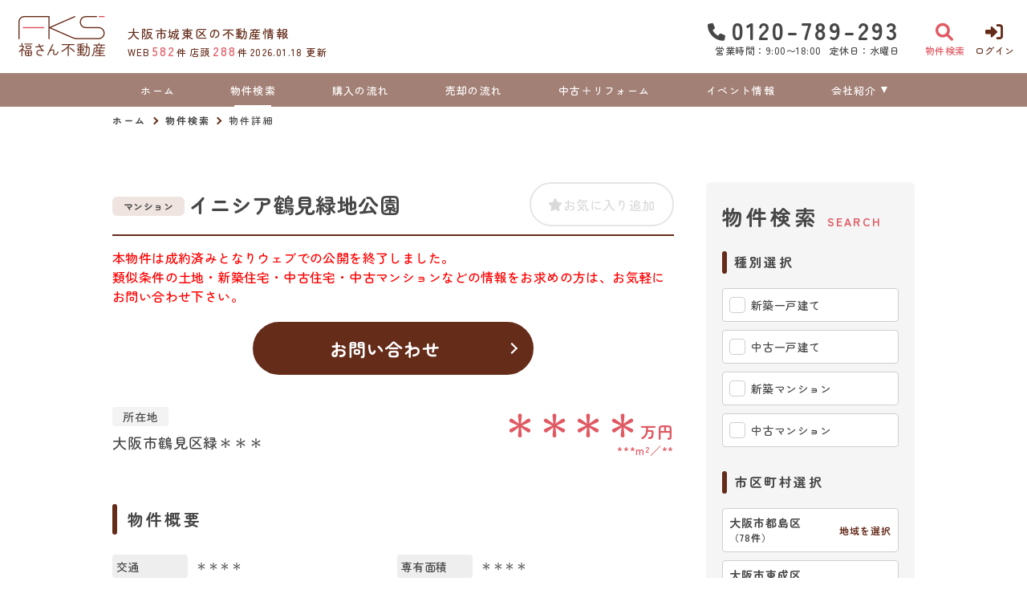

--- FILE ---
content_type: text/html; charset=UTF-8
request_url: https://www.293-fudousan.com/estate/detail?no=5002748
body_size: 16270
content:
<!DOCTYPE html>
<html lang="ja">
<head>
  <!-- ver.4.2.3a -->
  <meta charset="UTF-8">
  <meta http-equiv="X-UA-Compatible" content="IE=edge">
  <title>物件詳細｜大阪市城東区の不動産情報なら、株式会社　福さん
</title>
<meta name="description" content="株式会社　福さん大阪市城東区の物件詳細ページ" />

<meta name="viewport" content="width=device-width, initial-scale=1.0">
<meta name="format-detection" content="telephone=no,address=no,email=no">
<meta name="csrf-token" content="Vpohyo14PA75aR8S51pOJZAon40qr71ivZ490oSs">
<meta property="og:title" content="物件詳細">
<meta property="og:description" content="株式会社　福さん大阪市城東区の物件詳細ページ">
<meta property="og:type" content="website">
<meta property="og:url" content="https://www.293-fudousan.com/estate/detail?no=5002748">
<meta property="og:image" content="https://www.293-fudousan.com/res/img/ogp_logo.png">
<meta property="og:site_name" content="株式会社　福さん">
<meta name="twitter:card" content="summary">
<meta name="twitter:title" content="物件詳細">
<meta name="twitter:description" content="株式会社　福さん大阪市城東区の物件詳細ページ">
<meta name="twitter:image" content="https://www.293-fudousan.com/res/img/ogp_logo.png">

<link rel="canonical" href="https://www.293-fudousan.com/estate/detail?no=5002748" />
<link rel="shortcut icon" href="https://www.293-fudousan.com/favicon.ico" type="image/x-icon">
<link rel="apple-touch-icon" href="https://www.293-fudousan.com/apple-touch-icon.png" sizes="180x180">

<link rel="preconnect" href="https://fonts.googleapis.com">
<link rel="preconnect" href="https://fonts.gstatic.com" crossorigin>

<link href="https://fonts.googleapis.com/css2?family=Noto+Sans+JP:wght@500;700;900&family=Roboto:wght@500;700;900&family=Zen+Maru+Gothic:wght@300;400;500;700;900&display=swap" rel="stylesheet">

  <link rel="stylesheet" href="https://www.293-fudousan.com/packages/fontawesome/css/all.css?20231031173137" type="text/css" media="all" />
<link rel="stylesheet" href="https://www.293-fudousan.com/packages/sweetalert/sweetalert2.min.css?20231031173137" type="text/css" media="all" />
<link rel="stylesheet" href="https://www.293-fudousan.com/res/css/style.css?20250630143502" type="text/css" media="all" />
  <link rel="stylesheet" href="https://www.293-fudousan.com/res/css/estate.css?20250630143502" type="text/css" media="all"/>
  <!-- Google Tag Manager -->
<script>(function(w,d,s,l,i){w[l]=w[l]||[];w[l].push({'gtm.start':
new Date().getTime(),event:'gtm.js'});var f=d.getElementsByTagName(s)[0],
j=d.createElement(s),dl=l!='dataLayer'?'&l='+l:'';j.async=true;j.src=
'https://www.googletagmanager.com/gtm.js?id='+i+dl;f.parentNode.insertBefore(j,f);
})(window,document,'script','dataLayer','GTM-MDKQJKRH');</script>
<!-- End Google Tag Manager -->
</head>
<body id="top" class="l-body page-estate">
<!-- Google Tag Manager (noscript) -->
<noscript><iframe src="https://www.googletagmanager.com/ns.html?id=GTM-MDKQJKRH"
height="0" width="0" style="display:none;visibility:hidden"></iframe></noscript>
<!-- End Google Tag Manager (noscript) -->
  <header id="header" class="l-header">
  <div class="l-header__inner">
    <div class="l-header__logoBlock">
      <div class="l-header__caption">
        <p class="l-header__description u-d-onlyPC">
          大阪市城東区の不動産情報
        </p>
        <div class="l-header__count u-d-onlyPC">
  <div class="l-header__count__bukken">
    <div class="l-header__count__item">WEB<span class="l-header__count__number"><span>582</span>件</span></div>
    <div class="l-header__count__item">店頭<span class="l-header__count__number"><span>288</span>件</span></div>
  </div>
      <div class="l-header__count__update">2026.01.18&nbsp;<span class="l-header__count__update__text">更新</span></div>
  </div>
      </div>
              <div class="l-header__logo">
          <a class="l-header__logo__link" href="https://www.293-fudousan.com">
  <img class="l-header__logo__image" src="https://www.293-fudousan.com/res/img/logo.svg" alt="大阪市城東区の不動産情報は、株式会社　福さんへ">
</a>
          <p class="l-header__description u-d-onlySP">
            大阪市城東区の不動産情報
          </p>
        </div>
          </div>

    <div class="l-header__information u-d-onlyPC">
            <address class="l-header__phone"><i class="fa-solid fa-phone l-header__phone__icon"></i>0120-789-293</address>
      <p class="l-header__businessHour">
                  <span class="l-header__businessHour__item">営業時間：9:00〜18:00</span>
                          <span class="l-header__businessHour__item">定休日：水曜日</span>
              </p>
    </div>

    <ul class="l-header__buttons">
      <li class="l-header__buttons__item">
        <a href="https://www.293-fudousan.com/estate/search" class="l-header__button l-header__button--search">
          <i class="fa-solid fa-magnifying-glass l-header__button__icon"></i>
          <span class="l-header__button__text">物件検索</span>
        </a>
      </li>
      <li class="l-header__buttons__item">
        <a href="tel:0120-789-293" class="l-header__button l-header__button--tel u-d-onlySP">
          <i class="fa-solid fa-phone l-header__button__icon l-header__button__icon--tel"></i>
          <span class="l-header__button__text">電話する</span>
        </a>
      </li>
              <li class="l-header__buttons__item">
          <a href="https://www.293-fudousan.com/member/login" class="l-header__button l-header__button--login">
            <i class="fa-solid fa-right-to-bracket l-header__button__icon"></i>
            <span class="l-header__button__text">ログイン</span>
          </a>
        </li>
            <li class="l-header__buttons__item">
        <button class="l-header__button l-header__button--burger u-d-onlySP" id="burger-button" type="button">
          <span class="l-header__button__icon l-header__button__bars">
            <span class="l-header__button__bars__item"></span>
            <span class="l-header__button__bars__item"></span>
            <span class="l-header__button__bars__item"></span>
          </span>
          <span class="l-header__button__text">MENU</span>
        </button>
      </li>
    </ul>
  </div>

      <div class="l-memberContents u-d-onlySP">
  <div class="l-memberContents__inner">
    <p class="l-memberContents__title">会員限定<span class="l-memberContents__title__under">コンテンツ</span></p>
    <div class="l-memberContents__buttonList">
      <a class="l-memberContents__button l-memberContents__button--favorite" href="https://www.293-fudousan.com/ajax_gateway" data-phery-args="{&quot;mode&quot;:&quot;favorite&quot;}" data-phery-remote="ajax_member_contents_popup" onclick="return false;" ><i class="fa-solid fa-star l-memberContents__button__icon"></i>お気に入り </a>
      <a class="l-memberContents__button l-memberContents__button--matching" href="https://www.293-fudousan.com/ajax_gateway" data-phery-args="{&quot;mode&quot;:&quot;matching&quot;}" data-phery-remote="ajax_member_contents_popup" onclick="return false;" ><i class="fa-solid fa-heart l-memberContents__button__icon"></i>マッチング物件 </a>
    </div>
    <a class="l-memberContents__register" href="https://www.293-fudousan.com/regist">会員登録はこちら</a>
  </div>
</div>
    <div class="l-header__count u-d-onlySP">
  <div class="l-header__count__bukken">
    <div class="l-header__count__item">WEB<span class="l-header__count__number"><span>582</span>件</span></div>
    <div class="l-header__count__item">店頭<span class="l-header__count__number"><span>288</span>件</span></div>
  </div>
      <div class="l-header__count__update">2026.01.18&nbsp;<span class="l-header__count__update__text">更新</span></div>
  </div>
  <nav class="l-gNavi u-d-onlyPC">
  <div class="l-wrap">
    <ul class="l-gNavi__inner">
      <li id="gNavi-home" class="l-gNavi__item">
        <a href="https://www.293-fudousan.com" class="l-gNavi__link">ホーム</a>
      </li>
      <li id="gNavi-estate" class="l-gNavi__item">
        <a href="https://www.293-fudousan.com/estate/search" class="l-gNavi__link">物件検索</a>
      </li>
      <li id="gNavi-buy" class="l-gNavi__item">
        <a href="https://www.293-fudousan.com/buy" class="l-gNavi__link">購入の流れ</a>
      </li>
      <li id="gNavi-sell" class="l-gNavi__item">
        <a href="https://www.293-fudousan.com/sell" class="l-gNavi__link">売却の流れ</a>
      </li>
      <li id="gNavi-reform" class="l-gNavi__item">
        <a href="https://www.293-fudousan.com/reform" class="l-gNavi__link">中古＋リフォーム</a>
      </li>
      <li id="gNavi-event" class="l-gNavi__item">
        <a href="https://www.293-fudousan.com/event" class="l-gNavi__link">イベント情報</a>
      </li>
      
      <li id="gNavi-company" class="l-gNavi__item">
        <a href="https://www.293-fudousan.com/company" class="l-gNavi__link l-gNavi__link--dropdown">会社紹介</a>
        <ul class="l-gNavi__dropdown">
          <li class="l-gNavi__dropdown__item">
            <a href="https://www.293-fudousan.com/company" class="l-gNavi__dropdown__link">会社概要</a>
          </li>
          <li class="l-gNavi__dropdown__item">
            <a href="https://www.293-fudousan.com/company/message" class="l-gNavi__dropdown__link">代表あいさつ</a>
          </li>
          <li class="l-gNavi__dropdown__item">
            <a href="https://www.293-fudousan.com/company/staff" class="l-gNavi__dropdown__link">スタッフ紹介</a>
          </li>
        </ul>
      </li>
    </ul>
  </div>
</nav>
  <nav id="burger-menu" class="l-burger u-d-onlySP">
  <div class="l-burger__bg js-burger-close"></div>
  <div class="l-burger__close js-burger-close"></div>
  <div class="l-burger__content">
    <div class="l-burger__login">
              <a href="https://www.293-fudousan.com/member/login" class="l-burger__login__button l-burger__login__button--logout">ログイン</a>
          </div>
    <div class="l-burger__contentLinks">
      <div class="l-burger__contentLinks__heading">物件検索</div>
      <div class="l-burger__contentLinks__data">
        <a class="l-burger__contentLinks__item" href="https://www.293-fudousan.com/estate/search#type">物件種別から探す</a>
        <a class="l-burger__contentLinks__item" href="https://www.293-fudousan.com/estate/search#area">地域名から探す</a>
        <a class="l-burger__contentLinks__item" href="https://www.293-fudousan.com/estate/search#school">学校区から探す</a>
        <a class="l-burger__contentLinks__item" href="https://www.293-fudousan.com/estate/search#line">沿線から探す</a>
      </div>
      <div class="l-burger__contentLinks__heading">コンテンツ</div>
      <div class="l-burger__contentLinks__data">
        <a class="l-burger__contentLinks__item" href="https://www.293-fudousan.com/buy">購入の流れ</a>
        <a class="l-burger__contentLinks__item" href="https://www.293-fudousan.com/sell">売却の流れ</a>
        <a class="l-burger__contentLinks__item" href="https://www.293-fudousan.com/event">イベント情報</a>
        <a class="l-burger__contentLinks__item" href="https://www.293-fudousan.com/voice">お客様の声</a>
        <a class="l-burger__contentLinks__item" href="https://www.293-fudousan.com/reform">中古＋リフォーム</a>
      </div>
      <div class="l-burger__contentLinks__heading">会社紹介</div>
      <div class="l-burger__contentLinks__data">
        <a class="l-burger__contentLinks__item" href="https://www.293-fudousan.com/company">会社概要</a>
        <a class="l-burger__contentLinks__item" href="https://www.293-fudousan.com/company/message">代表あいさつ</a>
        <a class="l-burger__contentLinks__item" href="https://www.293-fudousan.com/company/staff">スタッフ紹介</a>
      </div>
          </div>
    <div class="l-burger__contacts">
      <a class="l-burger__contacts__item" href="https://www.293-fudousan.com/contact"><i class="fa-regular fa-envelope l-burger__contacts__item__icon"></i>お問い合わせ</a>
      <a class="l-burger__contacts__item" href="https://www.293-fudousan.com/contact/reserve"><i class="fa-regular fa-calendar-check l-burger__contacts__item__icon"></i>来店予約</a>
      <a class="l-burger__contacts__item" href="https://www.293-fudousan.com/contact/reserve-web"><i class="fa-solid fa-desktop l-burger__contacts__item__icon"></i>オンライン相談ご予約</a>
    </div>
    <div class="l-burger__others">
      <a class="l-burger__others__item" href="https://www.293-fudousan.com/privacy">プライバシーポリシー</a>
      <a class="l-burger__others__item" href="https://www.293-fudousan.com/sitemap">サイトマップ</a>
          </div>
      </div>
</nav>
</header>
<nav id="header-mini" class="l-header-mini u-d-onlyPC">
  <div class="l-header-mini__inner">
    <a class="l-header-mini__link" href="https://www.293-fudousan.com">
      <img class="l-header-mini__image" src="https://www.293-fudousan.com/res/img/logo_mini.svg" alt="株式会社　福さん" />
      <div class="l-header-mini__description">
        大阪市城東区の不動産情報
        株式会社　福さん
      </div>
    </a>
    <div class="l-header__count l-header-mini__count">
  <div class="l-header__count__bukken">
    <div class="l-header__count__item">WEB<span class="l-header__count__number"><span>582</span>件</span></div>
    <div class="l-header__count__item">店頭<span class="l-header__count__number"><span>288</span>件</span></div>
  </div>
  </div>
    <ul class="l-header-mini__buttons">
      <li class="l-header-mini__buttons__item">
        <a href="https://www.293-fudousan.com/estate/search" class="l-header-mini__button l-header-mini__button--search is-narrow">
          <i class="fa-solid fa-magnifying-glass l-header-mini__button__icon"></i>
          <span class="l-header-mini__button__text">物件検索</span>
        </a>
      </li>
      <li class="l-header-mini__buttons__item">
        <a href="https://www.293-fudousan.com/contact/reserve" class="l-header-mini__button l-header-mini__button--reserve is-narrow">
          <i class="fa-regular fa-calendar-check l-header-mini__button__icon"></i>
          <span class="l-header-mini__button__text">来店予約</span>
        </a>
      </li>
                    <li class="l-header-mini__buttons__item">
          <a href="https://www.293-fudousan.com/member/login" class="l-header-mini__button l-header-mini__button--login is-narrow">
            <i class="fa-solid fa-right-to-bracket l-header-mini__button__icon"></i>
            <span class="l-header-mini__button__text">ログイン</span>
          </a>
        </li>
            <li class="l-header-mini__buttons__item">
        <a href="https://www.293-fudousan.com/contact" class="l-header-mini__button l-header-mini__button--contact is-narrow">
          <i class="fa-regular fa-envelope l-header-mini__button__icon"></i>
          <span class="l-header-mini__button__text">お問い合わせ</span>
        </a>
      </li>
              <li class="l-header-mini__buttons__item">
          <div class="l-header-mini__button l-header-mini__button--sides">
            <a class="l-header-mini__button__text" href="https://www.293-fudousan.com/ajax_gateway" data-phery-args="{&quot;mode&quot;:&quot;favorite&quot;}" data-phery-remote="ajax_member_contents_popup" onclick="return false;" ><i class="fa-solid fa-star l-header-mini__button__icon"></i><span>お気に入り</span> </a>
            <div class="l-header-mini__button__limit">限定</div>
          </div>
        </li>
        <li class="l-header-mini__buttons__item">
          <div class="l-header-mini__button l-header-mini__button--sides">
            <a class="l-header-mini__button__text" href="https://www.293-fudousan.com/ajax_gateway" data-phery-args="{&quot;mode&quot;:&quot;matching&quot;}" data-phery-remote="ajax_member_contents_popup" onclick="return false;" ><i class="fa-solid fa-heart l-header-mini__button__icon"></i><span>マッチング物件</span> </a>
            <div class="l-header-mini__button__limit">限定</div>
          </div>
        </li>
          </ul>
  </div>
</nav>
    <nav class="p-breadcrumb u-d-onlyPC">
  <ol id="breadcrumb" class="p-breadcrumb__inner l-wrap">
    <li class="p-breadcrumb__item">
      <a class="c-link01 c-link01--text01" href="https://www.293-fudousan.com">ホーム</a>
    </li>
          <li class="p-breadcrumb__item"><a class="c-link01 c-link01--text01" href="https://www.293-fudousan.com/estate/search">物件検索</a></li>
          <li class="p-breadcrumb__item">物件詳細</li>
      </ol>
</nav>
  <div class="l-container l-container--under detail">
    <div class="l-container__inner l-wrap">
      <main id="main" class="l-main">
          
  <div class="detail__heading">
    <section class="c-heading01-estate">
  <h1 class="c-heading01-estate__main "><span class="c-heading01-estate__typeSeal"><span class="c-seal01">マンション</span>
</span>イニシア鶴見緑地公園</h1>
      <div class="c-heading01-estate__favoriteButton">
      <a class="c-button04 favorite-add-5002748" style="" data-loading="body" href="https://www.293-fudousan.com/favorite/ajax_gateway" data-phery-args="{&quot;no&quot;:&quot;5002748&quot;}" data-phery-remote="ajax_add_favorite" onclick="return false;" ><i class="fa-solid fa-star"></i><span class="u-d-onlyPC">お気に入り追加</span> </a>
<a class="c-button04 c-button04--active favorite-delete-5002748" style="display: none;" data-loading="body" href="https://www.293-fudousan.com/favorite/ajax_gateway" data-phery-args="{&quot;no&quot;:[&quot;5002748&quot;],&quot;for&quot;:&quot;estate&quot;}" data-phery-remote="ajax_delete_favorite" onclick="return false;" ><i class="fa-solid fa-star"></i><span class="u-d-onlyPC">お気に入り削除</span> </a>
    </div>
  </section>
  </div>

  <div class="detail__soldout">
    <p class="detail__soldout__text">
      本物件は成約済みとなりウェブでの公開を終了しました。<br>類似条件の土地・新築住宅・中古住宅・中古マンションなどの情報をお求めの方は、お気軽にお問い合わせ下さい。
    </p>
    <div class="detail__soldout__contact">
      <a href="https://www.293-fudousan.com/contact"
     class="c-button01 c-button01--contact c-button01--l"   >
        お問い合わせ
  </a>
    </div>
  </div>

  <div class="detail__basicInfo">
    <div class="detail__basicInfo__left">
      <div class="detail__basicInfo__heading">所在地</div>
      <div
        class="detail__basicInfo__address">大阪市鶴見区緑＊＊＊</div>
    </div>
    <div class="detail__basicInfo__right">
      <div class="detail__basicInfo__price">
        ＊＊＊＊<span class="detail__basicInfo__price__unit">万円</span>
      </div>
      <div class="detail__basicInfo__size">
                                            <span
                class="detail__basicInfo__size__item">***m&sup2;</span>
                                      <span class="detail__basicInfo__size__item">**</span>
                                    </div>
    </div>
  </div>

  <section class="detail__block">
    <h2 class="c-heading02 ">物件概要</h2>
    <div class="c-table04">
  <dl class="c-table04__inner">
    <dt class="c-table04__heading">
  交通
  </dt>
<dd class="c-table04__data js-2col-count">
  ＊＊＊＊
</dd>

  
  
  
  
      <dt class="c-table04__heading">
  専有面積
  </dt>
<dd class="c-table04__data js-2col-count">
  ＊＊＊＊
</dd>
  
      <dt class="c-table04__heading">
  バルコニー面積
  </dt>
<dd class="c-table04__data js-2col-count">
  
</dd>
  
      <dt class="c-table04__heading">
  バルコニー方向
  </dt>
<dd class="c-table04__data js-2col-count">
  南
</dd>
  
      <dt class="c-table04__heading">
  所在階／階数
  </dt>
<dd class="c-table04__data js-2col-count">
  ＊＊＊＊
</dd>
  
      <dt class="c-table04__heading">
  築年数
  </dt>
<dd class="c-table04__data js-2col-count">
  ＊＊＊＊
</dd>
  
  <dt class="c-table04__heading">
  建ぺい率
      <span class="c-table04__heading__help">
      <i class="c-stamp03 c-stamp03--main js-question fa-regular fa-circle-question" data-title="建ぺい率" data-text="&lt;div class=&quot;p-help&quot;&gt;
  &lt;p class=&quot;p-help__item&quot;&gt;
    敷地面積に対する建築面積（1階の床面積）の割合の上限を％で表したもの。&lt;br&gt;例）建ぺい率60％の広さ100坪の土地には建築面積が60坪以内の建物しか建てられない。
  &lt;/p&gt;
&lt;/div&gt;
"></i>
    </span>
  </dt>
<dd class="c-table04__data js-2col-count">
  ＊＊＊＊
</dd>

  <dt class="c-table04__heading">
  容積率
      <span class="c-table04__heading__help">
      <i class="c-stamp03 c-stamp03--main js-question fa-regular fa-circle-question" data-title="容積率" data-text="&lt;div class=&quot;p-help&quot;&gt;
  &lt;p class=&quot;p-help__item&quot;&gt;
    建築物各階の床面積の合計が、敷地面積に占める割合の上限を％で表したもの。&lt;br&gt;例）容積率200％の広さ100坪の土地には床面積の合計が200坪以内の建物しか建てられない。
  &lt;/p&gt;
&lt;/div&gt;
"></i>
    </span>
  </dt>
<dd class="c-table04__data js-2col-count">
  ＊＊＊＊
</dd>

  <dt class="c-table04__heading">
  土地権利
      <span class="c-table04__heading__help">
      <i class="c-stamp03 c-stamp03--main js-question fa-regular fa-circle-question" data-title="土地権利" data-text="&lt;div class=&quot;p-help&quot;&gt;
  &lt;p class=&quot;p-help__item&quot;&gt;
    土地の権利形態。&lt;br&gt;土地所有権は、法令の制限内において、その土地の上空及び地下の範囲にまで及ぶ。
  &lt;/p&gt;
  &lt;dl class=&quot;p-help__list&quot;&gt;
    &lt;dt class=&quot;p-help__list__heading&quot;&gt;所有権&lt;/dt&gt;
    &lt;dd class=&quot;p-help__list__data&quot;&gt;法令の範囲内で、利用・処分（譲渡など）が自由にできます。&lt;/dd&gt;
    &lt;dt class=&quot;p-help__list__heading&quot;&gt;地上権&lt;/dt&gt;
    &lt;dd class=&quot;p-help__list__data&quot;&gt;地主の許可なく、売買や賃貸ができます。&lt;/dd&gt;
    &lt;dt class=&quot;p-help__list__heading&quot;&gt;賃借権&lt;/dt&gt;
    &lt;dd class=&quot;p-help__list__data&quot;&gt;地主に無断で売買や賃貸ができません。&lt;/dd&gt;
    &lt;dt class=&quot;p-help__list__heading&quot;&gt;普通地上権&lt;/dt&gt;
    &lt;dd class=&quot;p-help__list__data&quot;&gt;地主の許可なく、売買や賃貸ができます。（契約期間無）&lt;/dd&gt;
    &lt;dt class=&quot;p-help__list__heading&quot;&gt;定期地上権&lt;/dt&gt;
    &lt;dd class=&quot;p-help__list__data&quot;&gt;地主の許可なく、売買や賃貸ができます。（契約期間有）&lt;/dd&gt;
    &lt;dt class=&quot;p-help__list__heading&quot;&gt;普通賃借権&lt;/dt&gt;
    &lt;dd class=&quot;p-help__list__data&quot;&gt;地主に無断で売買や賃貸ができません。（契約期間無）&lt;/dd&gt;
    &lt;dt class=&quot;p-help__list__heading&quot;&gt;定期賃借権&lt;/dt&gt;
    &lt;dd class=&quot;p-help__list__data&quot;&gt;地主に無断で売買や賃貸ができません。（契約期間有）&lt;/dd&gt;
  &lt;/dl&gt;
&lt;/div&gt;
"></i>
    </span>
  </dt>
<dd class="c-table04__data js-2col-count">
  所有権
</dd>

  
      <dt class="c-table04__heading">
  構造および階数
  </dt>
<dd class="c-table04__data js-2col-count">
  RC(鉄筋コンクリート)
                        造
                                  地上15階建
</dd>
  
      <dt class="c-table04__heading">
  総戸数
  </dt>
<dd class="c-table04__data js-2col-count">
  86戸
</dd>
  
  <dt class="c-table04__heading">
  小学校区
  </dt>
<dd class="c-table04__data js-2col-count">
  みどり
</dd>

  <dt class="c-table04__heading">
  中学校区
  </dt>
<dd class="c-table04__data js-2col-count">
  緑
</dd>

  
  
  <dt class="c-table04__heading">
  地目
      <span class="c-table04__heading__help">
      <i class="c-stamp03 c-stamp03--main js-question fa-regular fa-circle-question" data-title="地目" data-text="&lt;div class=&quot;p-help&quot;&gt;
  &lt;p class=&quot;p-help__item&quot;&gt;
    土地の種類のこと。&lt;br&gt;不動産登記法に基づいて、種類が定められている。&lt;br&gt;地目の中で、宅地・山林・雑種地等も整地をすることで、すぐに建物を建てることができる。&lt;br&gt;畑や田などの農地に建築したい場合、農地転用等の申請をしなければならない。
  &lt;/p&gt;
&lt;/div&gt;
"></i>
    </span>
  </dt>
<dd class="c-table04__data js-2col-count">
  
</dd>

  <dt class="c-table04__heading">
  現況
  </dt>
<dd class="c-table04__data js-2col-count">
  居住中
</dd>

  <dt class="c-table04__heading">
  引渡時期
  </dt>
<dd class="c-table04__data js-2col-count">
  ＊＊＊＊
</dd>

      <dt class="c-table04__heading">
  駐車場
  </dt>
<dd class="c-table04__data js-2col-count">
  
</dd>
  
      <dt class="c-table04__heading">
  駐車場月額
  </dt>
<dd class="c-table04__data js-2col-count">
  
</dd>

    <dt class="c-table04__heading">
  管理形態
  </dt>
<dd class="c-table04__data js-2col-count">
  全部委託
</dd>

    <dt class="c-table04__heading">
  管理方式
  </dt>
<dd class="c-table04__data js-2col-count">
  管理人日勤
</dd>

    <dt class="c-table04__heading">
  管理会社
  </dt>
<dd class="c-table04__data js-2col-count">
  大和ライフネクスト株式会社
</dd>

    <dt class="c-table04__heading">
  管理費
  </dt>
<dd class="c-table04__data js-2col-count">
  
</dd>

    <dt class="c-table04__heading">
  修繕積立費
  </dt>
<dd class="c-table04__data js-2col-count">
  
</dd>
  
  <dt class="c-table04__heading">
  上水道
  </dt>
<dd class="c-table04__data js-2col-count">
  公共
</dd>

  <dt class="c-table04__heading">
  下水道
  </dt>
<dd class="c-table04__data js-2col-count">
  公共
</dd>

  <dt class="c-table04__heading">
  ガス
  </dt>
<dd class="c-table04__data js-2col-count">
  都市ガス
</dd>

  <dt class="c-table04__heading">
  都市計画
      <span class="c-table04__heading__help">
      <i class="c-stamp03 c-stamp03--main js-question fa-regular fa-circle-question" data-title="都市計画" data-text="&lt;div class=&quot;p-help&quot;&gt;
  &lt;p class=&quot;p-help__item&quot;&gt;
    都市が健全で良好な環境を保ちながら発展させるための計画。&lt;br&gt;土地利用・都市施設の整備・市街地開発事業に関し、定められている。&lt;br&gt;その対象として指定した区域。
  &lt;/p&gt;
  &lt;dl class=&quot;p-help__list&quot;&gt;
    &lt;dt class=&quot;p-help__list__heading&quot;&gt;市街化区域&lt;/dt&gt;
    &lt;dd class=&quot;p-help__list__data&quot;&gt;開発行為（建築物の建築、土地の区画形質の変更等）が行われる区域。&lt;br&gt;インフラの整備、土地区画整理や市街地再開発なども行われる。&lt;/dd&gt;
    &lt;dt class=&quot;p-help__list__heading&quot;&gt;調整区域&lt;/dt&gt;
    &lt;dd class=&quot;p-help__list__data&quot;&gt;開発行為ができない地域。新たに建築物を建てたり、増築することが出来ない地域となる。&lt;/dd&gt;
    &lt;dt class=&quot;p-help__list__heading&quot;&gt;非線引区域&lt;/dt&gt;
    &lt;dd class=&quot;p-help__list__data&quot;&gt;市街化区域にも市街化調整区域にも属さない無指定区域のこと。&lt;/dd&gt;
    &lt;dt class=&quot;p-help__list__heading&quot;&gt;区域外&lt;/dt&gt;
    &lt;dd class=&quot;p-help__list__data&quot;&gt;上記４つ以外の区域。&lt;/dd&gt;
  &lt;/dl&gt;
&lt;/div&gt;
"></i>
    </span>
  </dt>
<dd class="c-table04__data js-2col-count">
  
</dd>

  
  <dt class="c-table04__heading">
  用途地域
      <span class="c-table04__heading__help">
      <i class="c-stamp03 c-stamp03--main js-question fa-regular fa-circle-question" data-title="用途地域" data-text="&lt;div class=&quot;p-help&quot;&gt;
  &lt;p class=&quot;p-help__item&quot;&gt;
    都市の土地利用計画のひとつ。&lt;br&gt;それぞれの地域にふさわしい土地利用の制限を定めたもの。&lt;br&gt;周辺を知る目安となる。
  &lt;/p&gt;
&lt;/div&gt;
"></i>
    </span>
  </dt>
<dd class="c-table04__data js-2col-count">
  1種住居
</dd>

  
  <dt class="c-table04__heading">
  設備・条件
  </dt>
<dd class="c-table04__data c-table04__data--wide">
  ＊＊＊＊
</dd>

  <dt class="c-table04__heading">
  備考
  </dt>
<dd class="c-table04__data c-table04__data--wide">
  ＊＊＊＊
</dd>

  <dt class="c-table04__heading">
  取引態様
  </dt>
<dd class="c-table04__data c-table04__data--wide">
  仲介
</dd>
  </dl>
  </div>
  </section>

  <div class="detail__meta">
    <p
      class="detail__meta__item">【更新日】2024年06月07日</p>
  </div>

  <section class="detail__block">
          <h2 class="c-heading02 ">その他周辺物件</h2>
        <div id="neighborhood-list"></div>
    <section id="neighborhood-loading" class="c-loading01"></section>
  </section>

        </main>
        <div class="l-side u-d-onlyPC">
  <section class="l-side__block l-side__block--company">
  <h2 class="l-side__heading01">
  <span class="l-side__heading01__main">会社紹介</span>
  <span class="l-side__heading01__sub">Company</span>
</h2>
  <ul class="l-side__buttonList">
    <li class="l-side__buttonList__item">
      <a href="https://www.293-fudousan.com/company"
     class="c-button01 c-button01--sub2 c-button01--s c-button01--textLeft l-side__buttonList__item--button"   >
        会社概要
  </a>
    </li>
    <li class="l-side__buttonList__item">
      <a href="https://www.293-fudousan.com/company/message"
     class="c-button01 c-button01--sub2 c-button01--s c-button01--textLeft l-side__buttonList__item--button"   >
        代表あいさつ
  </a>
    </li>
    <li class="l-side__buttonList__item">
      <a href="https://www.293-fudousan.com/company/staff"
     class="c-button01 c-button01--sub2 c-button01--s c-button01--textLeft l-side__buttonList__item--button"   >
        スタッフ紹介
  </a>
    </li>
  </ul>
</section>
  <section class="l-side__block l-side__block--search">
  <h2 class="l-side__heading01">
  <span class="l-side__heading01__main">物件検索</span>
  <span class="l-side__heading01__sub">Search</span>
</h2>
  <form class="l-side__searchForm" id="side-form" method="POST" action="https://www.293-fudousan.com/estate/result">
    <input type="hidden" name="_token" value="Vpohyo14PA75aR8S51pOJZAon40qr71ivZ490oSs">
    <section class="l-side__searchForm__block">
      <h3 class="l-side__heading02">種別選択</h3>
      <ul class="l-side__searchForm__list">
                                                              <li class="l-side__searchForm__list__item">
              <label class="c-checkbox02">
  <input class="c-checkbox02__input" name="bukken_type[]" type="checkbox" value="02n">
  <span class="c-checkbox02__parts">新築一戸建て</span>
</label>
            </li>
                                  <li class="l-side__searchForm__list__item">
              <label class="c-checkbox02">
  <input class="c-checkbox02__input" name="bukken_type[]" type="checkbox" value="02o">
  <span class="c-checkbox02__parts">中古一戸建て</span>
</label>
            </li>
                                  <li class="l-side__searchForm__list__item">
              <label class="c-checkbox02">
  <input class="c-checkbox02__input" name="bukken_type[]" type="checkbox" value="03n">
  <span class="c-checkbox02__parts">新築マンション</span>
</label>
            </li>
                                  <li class="l-side__searchForm__list__item">
              <label class="c-checkbox02">
  <input class="c-checkbox02__input" name="bukken_type[]" type="checkbox" value="03o">
  <span class="c-checkbox02__parts">中古マンション</span>
</label>
            </li>
                                    </ul>
    </section>

    <section class="l-side__searchForm__block">
      <h3 class="l-side__heading02">市区町村選択</h3>
      <ul class="l-side__searchForm__list">
                                    <li class="l-side__searchForm__list__item">
            <span class="l-side__areaButton js-modal-open" id="area-15">
              <span class="l-side__areaButton__inner">
                大阪市都島区
                <span class="l-side__areaButton__small">
                  （<span class="count_area_15">78件</span>）
                </span>
              </span>
              <span class="l-side__areaButton__select">地域を選択</span>
            </span>

            <div id="modal-area-15" class="l-side__modal" data-code="15">
              <div class="l-side__modal__bg js-modal-close"></div>
              <div class="l-side__modal__content">
                <div class="l-side__modal__close js-modal-close">×</div>
                <p class="l-side__heading02">地域選択</p>
                <div class="l-side__modal__area">
                  大阪市都島区（<span class="count_area_15">78件</span>）
                </div>
                <div class="l-side__modal__text">※複数チェック可</div>
                <div class="l-side__modal__allCheck">
                  <label class="c-checkbox01 js-allCheck">
  <input class="c-checkbox01__input" id="area_code_15" onclick="$(&#039;.&#039; + this.id).find(&#039;input:checkbox&#039;).prop(&#039;checked&#039;, this.checked);" name="area[]" type="checkbox" value="15">
  <span class="c-checkbox01__parts">すべての地域をチェック</span>
</label>
                                  </div>
                <div class="l-side__modal__tikuList">
                  <ul class="l-side__modal__tikuList__inner">
                                                                                          <li class="l-side__modal__tikuList__item">
                          <label class="c-checkbox01 area_code_15">
  <input class="c-checkbox01__input" id="area15_1" onclick="checkbox_all_check(&#039;area_code_15&#039;)" name="tiku[]" type="checkbox" value="15:1">
  <span class="c-checkbox01__parts">網島町（<span class="count_tiku_15_1">1件</span>）</span>
</label>
                        </li>
                                                                                              <li class="l-side__modal__tikuList__item">
                          <label class="c-checkbox01 area_code_15">
  <input class="c-checkbox01__input" id="area15_2" onclick="checkbox_all_check(&#039;area_code_15&#039;)" name="tiku[]" type="checkbox" value="15:2">
  <span class="c-checkbox01__parts">内代町（<span class="count_tiku_15_2">6件</span>）</span>
</label>
                        </li>
                                                                                              <li class="l-side__modal__tikuList__item">
                          <label class="c-checkbox01 area_code_15">
  <input class="c-checkbox01__input" id="area15_3" onclick="checkbox_all_check(&#039;area_code_15&#039;)" name="tiku[]" type="checkbox" value="15:3">
  <span class="c-checkbox01__parts">片町（<span class="count_tiku_15_3">4件</span>）</span>
</label>
                        </li>
                                                                                              <li class="l-side__modal__tikuList__item">
                          <label class="c-checkbox01 area_code_15">
  <input class="c-checkbox01__input" id="area15_4" onclick="checkbox_all_check(&#039;area_code_15&#039;)" name="tiku[]" type="checkbox" value="15:4">
  <span class="c-checkbox01__parts">毛馬町（<span class="count_tiku_15_4">10件</span>）</span>
</label>
                        </li>
                                                                                              <li class="l-side__modal__tikuList__item">
                          <label class="c-checkbox01 area_code_15">
  <input class="c-checkbox01__input" id="area15_5" onclick="checkbox_all_check(&#039;area_code_15&#039;)" name="tiku[]" type="checkbox" value="15:5">
  <span class="c-checkbox01__parts">善源寺町（<span class="count_tiku_15_5">9件</span>）</span>
</label>
                        </li>
                                                                                              <li class="l-side__modal__tikuList__item">
                          <label class="c-checkbox01 area_code_15">
  <input class="c-checkbox01__input" id="area15_7" onclick="checkbox_all_check(&#039;area_code_15&#039;)" name="tiku[]" type="checkbox" value="15:7">
  <span class="c-checkbox01__parts">高倉町（<span class="count_tiku_15_7">1件</span>）</span>
</label>
                        </li>
                                                                                              <li class="l-side__modal__tikuList__item">
                          <label class="c-checkbox01 area_code_15">
  <input class="c-checkbox01__input" id="area15_6" onclick="checkbox_all_check(&#039;area_code_15&#039;)" name="tiku[]" type="checkbox" value="15:6">
  <span class="c-checkbox01__parts">大東町（<span class="count_tiku_15_6">8件</span>）</span>
</label>
                        </li>
                                                                                              <li class="l-side__modal__tikuList__item">
                          <label class="c-checkbox01 area_code_15">
  <input class="c-checkbox01__input" id="area15_8" onclick="checkbox_all_check(&#039;area_code_15&#039;)" name="tiku[]" type="checkbox" value="15:8">
  <span class="c-checkbox01__parts">友渕町（<span class="count_tiku_15_8">13件</span>）</span>
</label>
                        </li>
                                                                                              <li class="l-side__modal__tikuList__item">
                          <label class="c-checkbox01 area_code_15">
  <input class="c-checkbox01__input" id="area15_9" onclick="checkbox_all_check(&#039;area_code_15&#039;)" name="tiku[]" type="checkbox" value="15:9">
  <span class="c-checkbox01__parts">中野町（<span class="count_tiku_15_9">7件</span>）</span>
</label>
                        </li>
                                                                                              <li class="l-side__modal__tikuList__item">
                          <label class="c-checkbox01 area_code_15">
  <input class="c-checkbox01__input" id="area15_10" onclick="checkbox_all_check(&#039;area_code_15&#039;)" name="tiku[]" type="checkbox" value="15:10">
  <span class="c-checkbox01__parts">東野田町（<span class="count_tiku_15_10">3件</span>）</span>
</label>
                        </li>
                                                                                              <li class="l-side__modal__tikuList__item">
                          <label class="c-checkbox01 area_code_15">
  <input class="c-checkbox01__input" id="area15_14" onclick="checkbox_all_check(&#039;area_code_15&#039;)" name="tiku[]" type="checkbox" value="15:14">
  <span class="c-checkbox01__parts">都島北通（<span class="count_tiku_15_14">6件</span>）</span>
</label>
                        </li>
                                                                                              <li class="l-side__modal__tikuList__item">
                          <label class="c-checkbox01 area_code_15">
  <input class="c-checkbox01__input" id="area15_11" onclick="checkbox_all_check(&#039;area_code_15&#039;)" name="tiku[]" type="checkbox" value="15:11">
  <span class="c-checkbox01__parts">都島中通（<span class="count_tiku_15_11">5件</span>）</span>
</label>
                        </li>
                                                                                              <li class="l-side__modal__tikuList__item">
                          <label class="c-checkbox01 area_code_15">
  <input class="c-checkbox01__input" id="area15_13" onclick="checkbox_all_check(&#039;area_code_15&#039;)" name="tiku[]" type="checkbox" value="15:13">
  <span class="c-checkbox01__parts">都島南通（<span class="count_tiku_15_13">2件</span>）</span>
</label>
                        </li>
                                                                                              <li class="l-side__modal__tikuList__item">
                          <label class="c-checkbox01 area_code_15">
  <input class="c-checkbox01__input" id="area15_15" onclick="checkbox_all_check(&#039;area_code_15&#039;)" name="tiku[]" type="checkbox" value="15:15">
  <span class="c-checkbox01__parts">御幸町（<span class="count_tiku_15_15">3件</span>）</span>
</label>
                        </li>
                                                                                    </ul>
                </div>
                <div class="l-side__modal__button">
                  <span
    class="c-button01 c-button01--main c-button01--s js-modal-decide"   >
        決定
  </span>
                </div>
              </div>
            </div>

            <p class="l-side__tikuLabel" id="tikuList-15"></p>
          </li>
                            <li class="l-side__searchForm__list__item">
            <span class="l-side__areaButton js-modal-open" id="area-17">
              <span class="l-side__areaButton__inner">
                大阪市東成区
                <span class="l-side__areaButton__small">
                  （<span class="count_area_17">54件</span>）
                </span>
              </span>
              <span class="l-side__areaButton__select">地域を選択</span>
            </span>

            <div id="modal-area-17" class="l-side__modal" data-code="17">
              <div class="l-side__modal__bg js-modal-close"></div>
              <div class="l-side__modal__content">
                <div class="l-side__modal__close js-modal-close">×</div>
                <p class="l-side__heading02">地域選択</p>
                <div class="l-side__modal__area">
                  大阪市東成区（<span class="count_area_17">54件</span>）
                </div>
                <div class="l-side__modal__text">※複数チェック可</div>
                <div class="l-side__modal__allCheck">
                  <label class="c-checkbox01 js-allCheck">
  <input class="c-checkbox01__input" id="area_code_17" onclick="$(&#039;.&#039; + this.id).find(&#039;input:checkbox&#039;).prop(&#039;checked&#039;, this.checked);" name="area[]" type="checkbox" value="17">
  <span class="c-checkbox01__parts">すべての地域をチェック</span>
</label>
                                  </div>
                <div class="l-side__modal__tikuList">
                  <ul class="l-side__modal__tikuList__inner">
                                                                                          <li class="l-side__modal__tikuList__item">
                          <label class="c-checkbox01 area_code_17">
  <input class="c-checkbox01__input" id="area17_1" onclick="checkbox_all_check(&#039;area_code_17&#039;)" name="tiku[]" type="checkbox" value="17:1">
  <span class="c-checkbox01__parts">大今里（<span class="count_tiku_17_1">6件</span>）</span>
</label>
                        </li>
                                                                                              <li class="l-side__modal__tikuList__item">
                          <label class="c-checkbox01 area_code_17">
  <input class="c-checkbox01__input" id="area17_2" onclick="checkbox_all_check(&#039;area_code_17&#039;)" name="tiku[]" type="checkbox" value="17:2">
  <span class="c-checkbox01__parts">大今里西（<span class="count_tiku_17_2">3件</span>）</span>
</label>
                        </li>
                                                                                              <li class="l-side__modal__tikuList__item">
                          <label class="c-checkbox01 area_code_17">
  <input class="c-checkbox01__input" id="area17_3" onclick="checkbox_all_check(&#039;area_code_17&#039;)" name="tiku[]" type="checkbox" value="17:3">
  <span class="c-checkbox01__parts">大今里南（<span class="count_tiku_17_3">9件</span>）</span>
</label>
                        </li>
                                                                                              <li class="l-side__modal__tikuList__item">
                          <label class="c-checkbox01 area_code_17">
  <input class="c-checkbox01__input" id="area17_4" onclick="checkbox_all_check(&#039;area_code_17&#039;)" name="tiku[]" type="checkbox" value="17:4">
  <span class="c-checkbox01__parts">神路（<span class="count_tiku_17_4">2件</span>）</span>
</label>
                        </li>
                                                                                              <li class="l-side__modal__tikuList__item">
                          <label class="c-checkbox01 area_code_17">
  <input class="c-checkbox01__input" id="area17_5" onclick="checkbox_all_check(&#039;area_code_17&#039;)" name="tiku[]" type="checkbox" value="17:5">
  <span class="c-checkbox01__parts">玉津（<span class="count_tiku_17_5">9件</span>）</span>
</label>
                        </li>
                                                                                              <li class="l-side__modal__tikuList__item">
                          <label class="c-checkbox01 area_code_17">
  <input class="c-checkbox01__input" id="area17_6" onclick="checkbox_all_check(&#039;area_code_17&#039;)" name="tiku[]" type="checkbox" value="17:6">
  <span class="c-checkbox01__parts">中道（<span class="count_tiku_17_6">4件</span>）</span>
</label>
                        </li>
                                                                                              <li class="l-side__modal__tikuList__item">
                          <label class="c-checkbox01 area_code_17">
  <input class="c-checkbox01__input" id="area17_7" onclick="checkbox_all_check(&#039;area_code_17&#039;)" name="tiku[]" type="checkbox" value="17:7">
  <span class="c-checkbox01__parts">中本（<span class="count_tiku_17_7">11件</span>）</span>
</label>
                        </li>
                                                                                              <li class="l-side__modal__tikuList__item">
                          <label class="c-checkbox01 area_code_17">
  <input class="c-checkbox01__input" id="area17_8" onclick="checkbox_all_check(&#039;area_code_17&#039;)" name="tiku[]" type="checkbox" value="17:8">
  <span class="c-checkbox01__parts">東今里（<span class="count_tiku_17_8">3件</span>）</span>
</label>
                        </li>
                                                                                              <li class="l-side__modal__tikuList__item">
                          <label class="c-checkbox01 area_code_17">
  <input class="c-checkbox01__input" id="area17_9" onclick="checkbox_all_check(&#039;area_code_17&#039;)" name="tiku[]" type="checkbox" value="17:9">
  <span class="c-checkbox01__parts">東小橋（<span class="count_tiku_17_9">1件</span>）</span>
</label>
                        </li>
                                                                                              <li class="l-side__modal__tikuList__item">
                          <label class="c-checkbox01 area_code_17">
  <input class="c-checkbox01__input" id="area17_10" onclick="checkbox_all_check(&#039;area_code_17&#039;)" name="tiku[]" type="checkbox" value="17:10">
  <span class="c-checkbox01__parts">東中本（<span class="count_tiku_17_10">1件</span>）</span>
</label>
                        </li>
                                                                                              <li class="l-side__modal__tikuList__item">
                          <label class="c-checkbox01 area_code_17">
  <input class="c-checkbox01__input" id="area17_12" onclick="checkbox_all_check(&#039;area_code_17&#039;)" name="tiku[]" type="checkbox" value="17:12">
  <span class="c-checkbox01__parts">深江北（<span class="count_tiku_17_12">3件</span>）</span>
</label>
                        </li>
                                                                                              <li class="l-side__modal__tikuList__item">
                          <label class="c-checkbox01 area_code_17">
  <input class="c-checkbox01__input" id="area17_11" onclick="checkbox_all_check(&#039;area_code_17&#039;)" name="tiku[]" type="checkbox" value="17:11">
  <span class="c-checkbox01__parts">深江南（<span class="count_tiku_17_11">2件</span>）</span>
</label>
                        </li>
                                                                                    </ul>
                </div>
                <div class="l-side__modal__button">
                  <span
    class="c-button01 c-button01--main c-button01--s js-modal-decide"   >
        決定
  </span>
                </div>
              </div>
            </div>

            <p class="l-side__tikuLabel" id="tikuList-17"></p>
          </li>
                            <li class="l-side__searchForm__list__item">
            <span class="l-side__areaButton js-modal-open" id="area-18">
              <span class="l-side__areaButton__inner">
                大阪市生野区
                <span class="l-side__areaButton__small">
                  （<span class="count_area_18">114件</span>）
                </span>
              </span>
              <span class="l-side__areaButton__select">地域を選択</span>
            </span>

            <div id="modal-area-18" class="l-side__modal" data-code="18">
              <div class="l-side__modal__bg js-modal-close"></div>
              <div class="l-side__modal__content">
                <div class="l-side__modal__close js-modal-close">×</div>
                <p class="l-side__heading02">地域選択</p>
                <div class="l-side__modal__area">
                  大阪市生野区（<span class="count_area_18">114件</span>）
                </div>
                <div class="l-side__modal__text">※複数チェック可</div>
                <div class="l-side__modal__allCheck">
                  <label class="c-checkbox01 js-allCheck">
  <input class="c-checkbox01__input" id="area_code_18" onclick="$(&#039;.&#039; + this.id).find(&#039;input:checkbox&#039;).prop(&#039;checked&#039;, this.checked);" name="area[]" type="checkbox" value="18">
  <span class="c-checkbox01__parts">すべての地域をチェック</span>
</label>
                                  </div>
                <div class="l-side__modal__tikuList">
                  <ul class="l-side__modal__tikuList__inner">
                                                                                          <li class="l-side__modal__tikuList__item">
                          <label class="c-checkbox01 area_code_18">
  <input class="c-checkbox01__input" id="area18_2" onclick="checkbox_all_check(&#039;area_code_18&#039;)" name="tiku[]" type="checkbox" value="18:2">
  <span class="c-checkbox01__parts">生野西（<span class="count_tiku_18_2">6件</span>）</span>
</label>
                        </li>
                                                                                              <li class="l-side__modal__tikuList__item">
                          <label class="c-checkbox01 area_code_18">
  <input class="c-checkbox01__input" id="area18_1" onclick="checkbox_all_check(&#039;area_code_18&#039;)" name="tiku[]" type="checkbox" value="18:1">
  <span class="c-checkbox01__parts">生野東（<span class="count_tiku_18_1">5件</span>）</span>
</label>
                        </li>
                                                                                              <li class="l-side__modal__tikuList__item">
                          <label class="c-checkbox01 area_code_18">
  <input class="c-checkbox01__input" id="area18_4" onclick="checkbox_all_check(&#039;area_code_18&#039;)" name="tiku[]" type="checkbox" value="18:4">
  <span class="c-checkbox01__parts">勝山北（<span class="count_tiku_18_4">4件</span>）</span>
</label>
                        </li>
                                                                                              <li class="l-side__modal__tikuList__item">
                          <label class="c-checkbox01 area_code_18">
  <input class="c-checkbox01__input" id="area18_3" onclick="checkbox_all_check(&#039;area_code_18&#039;)" name="tiku[]" type="checkbox" value="18:3">
  <span class="c-checkbox01__parts">勝山南（<span class="count_tiku_18_3">5件</span>）</span>
</label>
                        </li>
                                                                                              <li class="l-side__modal__tikuList__item">
                          <label class="c-checkbox01 area_code_18">
  <input class="c-checkbox01__input" id="area18_5" onclick="checkbox_all_check(&#039;area_code_18&#039;)" name="tiku[]" type="checkbox" value="18:5">
  <span class="c-checkbox01__parts">舎利寺（<span class="count_tiku_18_5">5件</span>）</span>
</label>
                        </li>
                                                                                              <li class="l-side__modal__tikuList__item">
                          <label class="c-checkbox01 area_code_18">
  <input class="c-checkbox01__input" id="area18_6" onclick="checkbox_all_check(&#039;area_code_18&#039;)" name="tiku[]" type="checkbox" value="18:6">
  <span class="c-checkbox01__parts">小路（<span class="count_tiku_18_6">1件</span>）</span>
</label>
                        </li>
                                                                                              <li class="l-side__modal__tikuList__item">
                          <label class="c-checkbox01 area_code_18">
  <input class="c-checkbox01__input" id="area18_7" onclick="checkbox_all_check(&#039;area_code_18&#039;)" name="tiku[]" type="checkbox" value="18:7">
  <span class="c-checkbox01__parts">小路東（<span class="count_tiku_18_7">2件</span>）</span>
</label>
                        </li>
                                                                                              <li class="l-side__modal__tikuList__item">
                          <label class="c-checkbox01 area_code_18">
  <input class="c-checkbox01__input" id="area18_8" onclick="checkbox_all_check(&#039;area_code_18&#039;)" name="tiku[]" type="checkbox" value="18:8">
  <span class="c-checkbox01__parts">新今里（<span class="count_tiku_18_8">9件</span>）</span>
</label>
                        </li>
                                                                                              <li class="l-side__modal__tikuList__item">
                          <label class="c-checkbox01 area_code_18">
  <input class="c-checkbox01__input" id="area18_9" onclick="checkbox_all_check(&#039;area_code_18&#039;)" name="tiku[]" type="checkbox" value="18:9">
  <span class="c-checkbox01__parts">田島（<span class="count_tiku_18_9">14件</span>）</span>
</label>
                        </li>
                                                                                              <li class="l-side__modal__tikuList__item">
                          <label class="c-checkbox01 area_code_18">
  <input class="c-checkbox01__input" id="area18_14" onclick="checkbox_all_check(&#039;area_code_18&#039;)" name="tiku[]" type="checkbox" value="18:14">
  <span class="c-checkbox01__parts">巽北（<span class="count_tiku_18_14">6件</span>）</span>
</label>
                        </li>
                                                                                              <li class="l-side__modal__tikuList__item">
                          <label class="c-checkbox01 area_code_18">
  <input class="c-checkbox01__input" id="area18_10" onclick="checkbox_all_check(&#039;area_code_18&#039;)" name="tiku[]" type="checkbox" value="18:10">
  <span class="c-checkbox01__parts">巽中（<span class="count_tiku_18_10">2件</span>）</span>
</label>
                        </li>
                                                                                              <li class="l-side__modal__tikuList__item">
                          <label class="c-checkbox01 area_code_18">
  <input class="c-checkbox01__input" id="area18_12" onclick="checkbox_all_check(&#039;area_code_18&#039;)" name="tiku[]" type="checkbox" value="18:12">
  <span class="c-checkbox01__parts">巽西（<span class="count_tiku_18_12">6件</span>）</span>
</label>
                        </li>
                                                                                              <li class="l-side__modal__tikuList__item">
                          <label class="c-checkbox01 area_code_18">
  <input class="c-checkbox01__input" id="area18_11" onclick="checkbox_all_check(&#039;area_code_18&#039;)" name="tiku[]" type="checkbox" value="18:11">
  <span class="c-checkbox01__parts">巽東（<span class="count_tiku_18_11">7件</span>）</span>
</label>
                        </li>
                                                                                              <li class="l-side__modal__tikuList__item">
                          <label class="c-checkbox01 area_code_18">
  <input class="c-checkbox01__input" id="area18_13" onclick="checkbox_all_check(&#039;area_code_18&#039;)" name="tiku[]" type="checkbox" value="18:13">
  <span class="c-checkbox01__parts">巽南（<span class="count_tiku_18_13">6件</span>）</span>
</label>
                        </li>
                                                                                              <li class="l-side__modal__tikuList__item">
                          <label class="c-checkbox01 area_code_18">
  <input class="c-checkbox01__input" id="area18_15" onclick="checkbox_all_check(&#039;area_code_18&#039;)" name="tiku[]" type="checkbox" value="18:15">
  <span class="c-checkbox01__parts">鶴橋（<span class="count_tiku_18_15">8件</span>）</span>
</label>
                        </li>
                                                                                              <li class="l-side__modal__tikuList__item">
                          <label class="c-checkbox01 area_code_18">
  <input class="c-checkbox01__input" id="area18_16" onclick="checkbox_all_check(&#039;area_code_18&#039;)" name="tiku[]" type="checkbox" value="18:16">
  <span class="c-checkbox01__parts">中川（<span class="count_tiku_18_16">8件</span>）</span>
</label>
                        </li>
                                                                                              <li class="l-side__modal__tikuList__item">
                          <label class="c-checkbox01 area_code_18">
  <input class="c-checkbox01__input" id="area18_18" onclick="checkbox_all_check(&#039;area_code_18&#039;)" name="tiku[]" type="checkbox" value="18:18">
  <span class="c-checkbox01__parts">中川西（<span class="count_tiku_18_18">2件</span>）</span>
</label>
                        </li>
                                                                                              <li class="l-side__modal__tikuList__item">
                          <label class="c-checkbox01 area_code_18">
  <input class="c-checkbox01__input" id="area18_17" onclick="checkbox_all_check(&#039;area_code_18&#039;)" name="tiku[]" type="checkbox" value="18:17">
  <span class="c-checkbox01__parts">中川東（<span class="count_tiku_18_17">1件</span>）</span>
</label>
                        </li>
                                                                                              <li class="l-side__modal__tikuList__item">
                          <label class="c-checkbox01 area_code_18">
  <input class="c-checkbox01__input" id="area18_19" onclick="checkbox_all_check(&#039;area_code_18&#039;)" name="tiku[]" type="checkbox" value="18:19">
  <span class="c-checkbox01__parts">林寺（<span class="count_tiku_18_19">6件</span>）</span>
</label>
                        </li>
                                                                                              <li class="l-side__modal__tikuList__item">
                          <label class="c-checkbox01 area_code_18">
  <input class="c-checkbox01__input" id="area18_20" onclick="checkbox_all_check(&#039;area_code_18&#039;)" name="tiku[]" type="checkbox" value="18:20">
  <span class="c-checkbox01__parts">桃谷（<span class="count_tiku_18_20">11件</span>）</span>
</label>
                        </li>
                                                                                    </ul>
                </div>
                <div class="l-side__modal__button">
                  <span
    class="c-button01 c-button01--main c-button01--s js-modal-decide"   >
        決定
  </span>
                </div>
              </div>
            </div>

            <p class="l-side__tikuLabel" id="tikuList-18"></p>
          </li>
                            <li class="l-side__searchForm__list__item">
            <span class="l-side__areaButton js-modal-open" id="area-19">
              <span class="l-side__areaButton__inner">
                大阪市旭区
                <span class="l-side__areaButton__small">
                  （<span class="count_area_19">70件</span>）
                </span>
              </span>
              <span class="l-side__areaButton__select">地域を選択</span>
            </span>

            <div id="modal-area-19" class="l-side__modal" data-code="19">
              <div class="l-side__modal__bg js-modal-close"></div>
              <div class="l-side__modal__content">
                <div class="l-side__modal__close js-modal-close">×</div>
                <p class="l-side__heading02">地域選択</p>
                <div class="l-side__modal__area">
                  大阪市旭区（<span class="count_area_19">70件</span>）
                </div>
                <div class="l-side__modal__text">※複数チェック可</div>
                <div class="l-side__modal__allCheck">
                  <label class="c-checkbox01 js-allCheck">
  <input class="c-checkbox01__input" id="area_code_19" onclick="$(&#039;.&#039; + this.id).find(&#039;input:checkbox&#039;).prop(&#039;checked&#039;, this.checked);" name="area[]" type="checkbox" value="19">
  <span class="c-checkbox01__parts">すべての地域をチェック</span>
</label>
                                  </div>
                <div class="l-side__modal__tikuList">
                  <ul class="l-side__modal__tikuList__inner">
                                                                                          <li class="l-side__modal__tikuList__item">
                          <label class="c-checkbox01 area_code_19">
  <input class="c-checkbox01__input" id="area19_1" onclick="checkbox_all_check(&#039;area_code_19&#039;)" name="tiku[]" type="checkbox" value="19:1">
  <span class="c-checkbox01__parts">赤川（<span class="count_tiku_19_1">2件</span>）</span>
</label>
                        </li>
                                                                                              <li class="l-side__modal__tikuList__item">
                          <label class="c-checkbox01 area_code_19">
  <input class="c-checkbox01__input" id="area19_2" onclick="checkbox_all_check(&#039;area_code_19&#039;)" name="tiku[]" type="checkbox" value="19:2">
  <span class="c-checkbox01__parts">生江（<span class="count_tiku_19_2">2件</span>）</span>
</label>
                        </li>
                                                                                              <li class="l-side__modal__tikuList__item">
                          <label class="c-checkbox01 area_code_19">
  <input class="c-checkbox01__input" id="area19_3" onclick="checkbox_all_check(&#039;area_code_19&#039;)" name="tiku[]" type="checkbox" value="19:3">
  <span class="c-checkbox01__parts">今市（<span class="count_tiku_19_3">1件</span>）</span>
</label>
                        </li>
                                                                                              <li class="l-side__modal__tikuList__item">
                          <label class="c-checkbox01 area_code_19">
  <input class="c-checkbox01__input" id="area19_4" onclick="checkbox_all_check(&#039;area_code_19&#039;)" name="tiku[]" type="checkbox" value="19:4">
  <span class="c-checkbox01__parts">大宮（<span class="count_tiku_19_4">4件</span>）</span>
</label>
                        </li>
                                                                                              <li class="l-side__modal__tikuList__item">
                          <label class="c-checkbox01 area_code_19">
  <input class="c-checkbox01__input" id="area19_5" onclick="checkbox_all_check(&#039;area_code_19&#039;)" name="tiku[]" type="checkbox" value="19:5">
  <span class="c-checkbox01__parts">清水（<span class="count_tiku_19_5">9件</span>）</span>
</label>
                        </li>
                                                                                              <li class="l-side__modal__tikuList__item">
                          <label class="c-checkbox01 area_code_19">
  <input class="c-checkbox01__input" id="area19_6" onclick="checkbox_all_check(&#039;area_code_19&#039;)" name="tiku[]" type="checkbox" value="19:6">
  <span class="c-checkbox01__parts">新森（<span class="count_tiku_19_6">16件</span>）</span>
</label>
                        </li>
                                                                                              <li class="l-side__modal__tikuList__item">
                          <label class="c-checkbox01 area_code_19">
  <input class="c-checkbox01__input" id="area19_8" onclick="checkbox_all_check(&#039;area_code_19&#039;)" name="tiku[]" type="checkbox" value="19:8">
  <span class="c-checkbox01__parts">太子橋（<span class="count_tiku_19_8">5件</span>）</span>
</label>
                        </li>
                                                                                              <li class="l-side__modal__tikuList__item">
                          <label class="c-checkbox01 area_code_19">
  <input class="c-checkbox01__input" id="area19_9" onclick="checkbox_all_check(&#039;area_code_19&#039;)" name="tiku[]" type="checkbox" value="19:9">
  <span class="c-checkbox01__parts">高殿（<span class="count_tiku_19_9">22件</span>）</span>
</label>
                        </li>
                                                                                              <li class="l-side__modal__tikuList__item">
                          <label class="c-checkbox01 area_code_19">
  <input class="c-checkbox01__input" id="area19_10" onclick="checkbox_all_check(&#039;area_code_19&#039;)" name="tiku[]" type="checkbox" value="19:10">
  <span class="c-checkbox01__parts">中宮（<span class="count_tiku_19_10">7件</span>）</span>
</label>
                        </li>
                                                                                              <li class="l-side__modal__tikuList__item">
                          <label class="c-checkbox01 area_code_19">
  <input class="c-checkbox01__input" id="area19_11" onclick="checkbox_all_check(&#039;area_code_19&#039;)" name="tiku[]" type="checkbox" value="19:11">
  <span class="c-checkbox01__parts">森小路（<span class="count_tiku_19_11">2件</span>）</span>
</label>
                        </li>
                                                                                    </ul>
                </div>
                <div class="l-side__modal__button">
                  <span
    class="c-button01 c-button01--main c-button01--s js-modal-decide"   >
        決定
  </span>
                </div>
              </div>
            </div>

            <p class="l-side__tikuLabel" id="tikuList-19"></p>
          </li>
                            <li class="l-side__searchForm__list__item">
            <span class="l-side__areaButton js-modal-open" id="area-20">
              <span class="l-side__areaButton__inner">
                大阪市城東区
                <span class="l-side__areaButton__small">
                  （<span class="count_area_20">159件</span>）
                </span>
              </span>
              <span class="l-side__areaButton__select">地域を選択</span>
            </span>

            <div id="modal-area-20" class="l-side__modal" data-code="20">
              <div class="l-side__modal__bg js-modal-close"></div>
              <div class="l-side__modal__content">
                <div class="l-side__modal__close js-modal-close">×</div>
                <p class="l-side__heading02">地域選択</p>
                <div class="l-side__modal__area">
                  大阪市城東区（<span class="count_area_20">159件</span>）
                </div>
                <div class="l-side__modal__text">※複数チェック可</div>
                <div class="l-side__modal__allCheck">
                  <label class="c-checkbox01 js-allCheck">
  <input class="c-checkbox01__input" id="area_code_20" onclick="$(&#039;.&#039; + this.id).find(&#039;input:checkbox&#039;).prop(&#039;checked&#039;, this.checked);" name="area[]" type="checkbox" value="20">
  <span class="c-checkbox01__parts">すべての地域をチェック</span>
</label>
                                  </div>
                <div class="l-side__modal__tikuList">
                  <ul class="l-side__modal__tikuList__inner">
                                                                                          <li class="l-side__modal__tikuList__item">
                          <label class="c-checkbox01 area_code_20">
  <input class="c-checkbox01__input" id="area20_2" onclick="checkbox_all_check(&#039;area_code_20&#039;)" name="tiku[]" type="checkbox" value="20:2">
  <span class="c-checkbox01__parts">今福西（<span class="count_tiku_20_2">8件</span>）</span>
</label>
                        </li>
                                                                                              <li class="l-side__modal__tikuList__item">
                          <label class="c-checkbox01 area_code_20">
  <input class="c-checkbox01__input" id="area20_1" onclick="checkbox_all_check(&#039;area_code_20&#039;)" name="tiku[]" type="checkbox" value="20:1">
  <span class="c-checkbox01__parts">今福東（<span class="count_tiku_20_1">17件</span>）</span>
</label>
                        </li>
                                                                                              <li class="l-side__modal__tikuList__item">
                          <label class="c-checkbox01 area_code_20">
  <input class="c-checkbox01__input" id="area20_3" onclick="checkbox_all_check(&#039;area_code_20&#039;)" name="tiku[]" type="checkbox" value="20:3">
  <span class="c-checkbox01__parts">今福南（<span class="count_tiku_20_3">4件</span>）</span>
</label>
                        </li>
                                                                                              <li class="l-side__modal__tikuList__item">
                          <label class="c-checkbox01 area_code_20">
  <input class="c-checkbox01__input" id="area20_4" onclick="checkbox_all_check(&#039;area_code_20&#039;)" name="tiku[]" type="checkbox" value="20:4">
  <span class="c-checkbox01__parts">蒲生（<span class="count_tiku_20_4">1件</span>）</span>
</label>
                        </li>
                                                                                              <li class="l-side__modal__tikuList__item">
                          <label class="c-checkbox01 area_code_20">
  <input class="c-checkbox01__input" id="area20_5" onclick="checkbox_all_check(&#039;area_code_20&#039;)" name="tiku[]" type="checkbox" value="20:5">
  <span class="c-checkbox01__parts">新喜多（<span class="count_tiku_20_5">3件</span>）</span>
</label>
                        </li>
                                                                                              <li class="l-side__modal__tikuList__item">
                          <label class="c-checkbox01 area_code_20">
  <input class="c-checkbox01__input" id="area20_6" onclick="checkbox_all_check(&#039;area_code_20&#039;)" name="tiku[]" type="checkbox" value="20:6">
  <span class="c-checkbox01__parts">新喜多東（<span class="count_tiku_20_6">7件</span>）</span>
</label>
                        </li>
                                                                                              <li class="l-side__modal__tikuList__item">
                          <label class="c-checkbox01 area_code_20">
  <input class="c-checkbox01__input" id="area20_8" onclick="checkbox_all_check(&#039;area_code_20&#039;)" name="tiku[]" type="checkbox" value="20:8">
  <span class="c-checkbox01__parts">鴫野西（<span class="count_tiku_20_8">13件</span>）</span>
</label>
                        </li>
                                                                                              <li class="l-side__modal__tikuList__item">
                          <label class="c-checkbox01 area_code_20">
  <input class="c-checkbox01__input" id="area20_7" onclick="checkbox_all_check(&#039;area_code_20&#039;)" name="tiku[]" type="checkbox" value="20:7">
  <span class="c-checkbox01__parts">鴫野東（<span class="count_tiku_20_7">2件</span>）</span>
</label>
                        </li>
                                                                                              <li class="l-side__modal__tikuList__item">
                          <label class="c-checkbox01 area_code_20">
  <input class="c-checkbox01__input" id="area20_9" onclick="checkbox_all_check(&#039;area_code_20&#039;)" name="tiku[]" type="checkbox" value="20:9">
  <span class="c-checkbox01__parts">諏訪（<span class="count_tiku_20_9">6件</span>）</span>
</label>
                        </li>
                                                                                              <li class="l-side__modal__tikuList__item">
                          <label class="c-checkbox01 area_code_20">
  <input class="c-checkbox01__input" id="area20_10" onclick="checkbox_all_check(&#039;area_code_20&#039;)" name="tiku[]" type="checkbox" value="20:10">
  <span class="c-checkbox01__parts">成育（<span class="count_tiku_20_10">4件</span>）</span>
</label>
                        </li>
                                                                                              <li class="l-side__modal__tikuList__item">
                          <label class="c-checkbox01 area_code_20">
  <input class="c-checkbox01__input" id="area20_11" onclick="checkbox_all_check(&#039;area_code_20&#039;)" name="tiku[]" type="checkbox" value="20:11">
  <span class="c-checkbox01__parts">関目（<span class="count_tiku_20_11">19件</span>）</span>
</label>
                        </li>
                                                                                              <li class="l-side__modal__tikuList__item">
                          <label class="c-checkbox01 area_code_20">
  <input class="c-checkbox01__input" id="area20_12" onclick="checkbox_all_check(&#039;area_code_20&#039;)" name="tiku[]" type="checkbox" value="20:12">
  <span class="c-checkbox01__parts">中央（<span class="count_tiku_20_12">20件</span>）</span>
</label>
                        </li>
                                                                                              <li class="l-side__modal__tikuList__item">
                          <label class="c-checkbox01 area_code_20">
  <input class="c-checkbox01__input" id="area20_13" onclick="checkbox_all_check(&#039;area_code_20&#039;)" name="tiku[]" type="checkbox" value="20:13">
  <span class="c-checkbox01__parts">天王田（<span class="count_tiku_20_13">2件</span>）</span>
</label>
                        </li>
                                                                                              <li class="l-side__modal__tikuList__item">
                          <label class="c-checkbox01 area_code_20">
  <input class="c-checkbox01__input" id="area20_14" onclick="checkbox_all_check(&#039;area_code_20&#039;)" name="tiku[]" type="checkbox" value="20:14">
  <span class="c-checkbox01__parts">中浜（<span class="count_tiku_20_14">6件</span>）</span>
</label>
                        </li>
                                                                                              <li class="l-side__modal__tikuList__item">
                          <label class="c-checkbox01 area_code_20">
  <input class="c-checkbox01__input" id="area20_15" onclick="checkbox_all_check(&#039;area_code_20&#039;)" name="tiku[]" type="checkbox" value="20:15">
  <span class="c-checkbox01__parts">永田（<span class="count_tiku_20_15">7件</span>）</span>
</label>
                        </li>
                                                                                              <li class="l-side__modal__tikuList__item">
                          <label class="c-checkbox01 area_code_20">
  <input class="c-checkbox01__input" id="area20_16" onclick="checkbox_all_check(&#039;area_code_20&#039;)" name="tiku[]" type="checkbox" value="20:16">
  <span class="c-checkbox01__parts">野江（<span class="count_tiku_20_16">15件</span>）</span>
</label>
                        </li>
                                                                                              <li class="l-side__modal__tikuList__item">
                          <label class="c-checkbox01 area_code_20">
  <input class="c-checkbox01__input" id="area20_17" onclick="checkbox_all_check(&#039;area_code_20&#039;)" name="tiku[]" type="checkbox" value="20:17">
  <span class="c-checkbox01__parts">放出西（<span class="count_tiku_20_17">4件</span>）</span>
</label>
                        </li>
                                                                                              <li class="l-side__modal__tikuList__item">
                          <label class="c-checkbox01 area_code_20">
  <input class="c-checkbox01__input" id="area20_18" onclick="checkbox_all_check(&#039;area_code_20&#039;)" name="tiku[]" type="checkbox" value="20:18">
  <span class="c-checkbox01__parts">東中浜（<span class="count_tiku_20_18">11件</span>）</span>
</label>
                        </li>
                                                                                              <li class="l-side__modal__tikuList__item">
                          <label class="c-checkbox01 area_code_20">
  <input class="c-checkbox01__input" id="area20_19" onclick="checkbox_all_check(&#039;area_code_20&#039;)" name="tiku[]" type="checkbox" value="20:19">
  <span class="c-checkbox01__parts">古市（<span class="count_tiku_20_19">6件</span>）</span>
</label>
                        </li>
                                                                                              <li class="l-side__modal__tikuList__item">
                          <label class="c-checkbox01 area_code_20">
  <input class="c-checkbox01__input" id="area20_20" onclick="checkbox_all_check(&#039;area_code_20&#039;)" name="tiku[]" type="checkbox" value="20:20">
  <span class="c-checkbox01__parts">森之宮（<span class="count_tiku_20_20">4件</span>）</span>
</label>
                        </li>
                                                                                    </ul>
                </div>
                <div class="l-side__modal__button">
                  <span
    class="c-button01 c-button01--main c-button01--s js-modal-decide"   >
        決定
  </span>
                </div>
              </div>
            </div>

            <p class="l-side__tikuLabel" id="tikuList-20"></p>
          </li>
                            <li class="l-side__searchForm__list__item">
            <span class="l-side__areaButton js-modal-open" id="area-22">
              <span class="l-side__areaButton__inner">
                大阪市鶴見区
                <span class="l-side__areaButton__small">
                  （<span class="count_area_22">105件</span>）
                </span>
              </span>
              <span class="l-side__areaButton__select">地域を選択</span>
            </span>

            <div id="modal-area-22" class="l-side__modal" data-code="22">
              <div class="l-side__modal__bg js-modal-close"></div>
              <div class="l-side__modal__content">
                <div class="l-side__modal__close js-modal-close">×</div>
                <p class="l-side__heading02">地域選択</p>
                <div class="l-side__modal__area">
                  大阪市鶴見区（<span class="count_area_22">105件</span>）
                </div>
                <div class="l-side__modal__text">※複数チェック可</div>
                <div class="l-side__modal__allCheck">
                  <label class="c-checkbox01 js-allCheck">
  <input class="c-checkbox01__input" id="area_code_22" onclick="$(&#039;.&#039; + this.id).find(&#039;input:checkbox&#039;).prop(&#039;checked&#039;, this.checked);" name="area[]" type="checkbox" value="22">
  <span class="c-checkbox01__parts">すべての地域をチェック</span>
</label>
                                  </div>
                <div class="l-side__modal__tikuList">
                  <ul class="l-side__modal__tikuList__inner">
                                                                                          <li class="l-side__modal__tikuList__item">
                          <label class="c-checkbox01 area_code_22">
  <input class="c-checkbox01__input" id="area22_3" onclick="checkbox_all_check(&#039;area_code_22&#039;)" name="tiku[]" type="checkbox" value="22:3">
  <span class="c-checkbox01__parts">今津北（<span class="count_tiku_22_3">12件</span>）</span>
</label>
                        </li>
                                                                                              <li class="l-side__modal__tikuList__item">
                          <label class="c-checkbox01 area_code_22">
  <input class="c-checkbox01__input" id="area22_1" onclick="checkbox_all_check(&#039;area_code_22&#039;)" name="tiku[]" type="checkbox" value="22:1">
  <span class="c-checkbox01__parts">今津中（<span class="count_tiku_22_1">10件</span>）</span>
</label>
                        </li>
                                                                                              <li class="l-side__modal__tikuList__item">
                          <label class="c-checkbox01 area_code_22">
  <input class="c-checkbox01__input" id="area22_2" onclick="checkbox_all_check(&#039;area_code_22&#039;)" name="tiku[]" type="checkbox" value="22:2">
  <span class="c-checkbox01__parts">今津南（<span class="count_tiku_22_2">8件</span>）</span>
</label>
                        </li>
                                                                                              <li class="l-side__modal__tikuList__item">
                          <label class="c-checkbox01 area_code_22">
  <input class="c-checkbox01__input" id="area22_4" onclick="checkbox_all_check(&#039;area_code_22&#039;)" name="tiku[]" type="checkbox" value="22:4">
  <span class="c-checkbox01__parts">鶴見（<span class="count_tiku_22_4">15件</span>）</span>
</label>
                        </li>
                                                                                              <li class="l-side__modal__tikuList__item">
                          <label class="c-checkbox01 area_code_22">
  <input class="c-checkbox01__input" id="area22_5" onclick="checkbox_all_check(&#039;area_code_22&#039;)" name="tiku[]" type="checkbox" value="22:5">
  <span class="c-checkbox01__parts">徳庵（<span class="count_tiku_22_5">5件</span>）</span>
</label>
                        </li>
                                                                                              <li class="l-side__modal__tikuList__item">
                          <label class="c-checkbox01 area_code_22">
  <input class="c-checkbox01__input" id="area22_6" onclick="checkbox_all_check(&#039;area_code_22&#039;)" name="tiku[]" type="checkbox" value="22:6">
  <span class="c-checkbox01__parts">中茶屋（<span class="count_tiku_22_6">6件</span>）</span>
</label>
                        </li>
                                                                                              <li class="l-side__modal__tikuList__item">
                          <label class="c-checkbox01 area_code_22">
  <input class="c-checkbox01__input" id="area22_7" onclick="checkbox_all_check(&#039;area_code_22&#039;)" name="tiku[]" type="checkbox" value="22:7">
  <span class="c-checkbox01__parts">放出東（<span class="count_tiku_22_7">6件</span>）</span>
</label>
                        </li>
                                                                                              <li class="l-side__modal__tikuList__item">
                          <label class="c-checkbox01 area_code_22">
  <input class="c-checkbox01__input" id="area22_8" onclick="checkbox_all_check(&#039;area_code_22&#039;)" name="tiku[]" type="checkbox" value="22:8">
  <span class="c-checkbox01__parts">浜（<span class="count_tiku_22_8">2件</span>）</span>
</label>
                        </li>
                                                                                              <li class="l-side__modal__tikuList__item">
                          <label class="c-checkbox01 area_code_22">
  <input class="c-checkbox01__input" id="area22_9" onclick="checkbox_all_check(&#039;area_code_22&#039;)" name="tiku[]" type="checkbox" value="22:9">
  <span class="c-checkbox01__parts">茨田大宮（<span class="count_tiku_22_9">5件</span>）</span>
</label>
                        </li>
                                                                                              <li class="l-side__modal__tikuList__item">
                          <label class="c-checkbox01 area_code_22">
  <input class="c-checkbox01__input" id="area22_10" onclick="checkbox_all_check(&#039;area_code_22&#039;)" name="tiku[]" type="checkbox" value="22:10">
  <span class="c-checkbox01__parts">緑（<span class="count_tiku_22_10">8件</span>）</span>
</label>
                        </li>
                                                                                              <li class="l-side__modal__tikuList__item">
                          <label class="c-checkbox01 area_code_22">
  <input class="c-checkbox01__input" id="area22_11" onclick="checkbox_all_check(&#039;area_code_22&#039;)" name="tiku[]" type="checkbox" value="22:11">
  <span class="c-checkbox01__parts">諸口（<span class="count_tiku_22_11">10件</span>）</span>
</label>
                        </li>
                                                                                              <li class="l-side__modal__tikuList__item">
                          <label class="c-checkbox01 area_code_22">
  <input class="c-checkbox01__input" id="area22_12" onclick="checkbox_all_check(&#039;area_code_22&#039;)" name="tiku[]" type="checkbox" value="22:12">
  <span class="c-checkbox01__parts">焼野（<span class="count_tiku_22_12">3件</span>）</span>
</label>
                        </li>
                                                                                              <li class="l-side__modal__tikuList__item">
                          <label class="c-checkbox01 area_code_22">
  <input class="c-checkbox01__input" id="area22_13" onclick="checkbox_all_check(&#039;area_code_22&#039;)" name="tiku[]" type="checkbox" value="22:13">
  <span class="c-checkbox01__parts">安田（<span class="count_tiku_22_13">6件</span>）</span>
</label>
                        </li>
                                                                                              <li class="l-side__modal__tikuList__item">
                          <label class="c-checkbox01 area_code_22">
  <input class="c-checkbox01__input" id="area22_14" onclick="checkbox_all_check(&#039;area_code_22&#039;)" name="tiku[]" type="checkbox" value="22:14">
  <span class="c-checkbox01__parts">横堤（<span class="count_tiku_22_14">9件</span>）</span>
</label>
                        </li>
                                                                                    </ul>
                </div>
                <div class="l-side__modal__button">
                  <span
    class="c-button01 c-button01--main c-button01--s js-modal-decide"   >
        決定
  </span>
                </div>
              </div>
            </div>

            <p class="l-side__tikuLabel" id="tikuList-22"></p>
          </li>
                            <li class="l-side__searchForm__list__item">
            <span class="l-side__areaButton js-modal-open" id="area-26">
              <span class="l-side__areaButton__inner">
                東大阪市
                <span class="l-side__areaButton__small">
                  （<span class="count_area_26">1件</span>）
                </span>
              </span>
              <span class="l-side__areaButton__select">地域を選択</span>
            </span>

            <div id="modal-area-26" class="l-side__modal" data-code="26">
              <div class="l-side__modal__bg js-modal-close"></div>
              <div class="l-side__modal__content">
                <div class="l-side__modal__close js-modal-close">×</div>
                <p class="l-side__heading02">地域選択</p>
                <div class="l-side__modal__area">
                  東大阪市（<span class="count_area_26">1件</span>）
                </div>
                <div class="l-side__modal__text">※複数チェック可</div>
                <div class="l-side__modal__allCheck">
                  <label class="c-checkbox01 js-allCheck">
  <input class="c-checkbox01__input" id="area_code_26" onclick="$(&#039;.&#039; + this.id).find(&#039;input:checkbox&#039;).prop(&#039;checked&#039;, this.checked);" name="area[]" type="checkbox" value="26">
  <span class="c-checkbox01__parts">すべての地域をチェック</span>
</label>
                                  </div>
                <div class="l-side__modal__tikuList">
                  <ul class="l-side__modal__tikuList__inner">
                                                                                          <li class="l-side__modal__tikuList__item">
                          <label class="c-checkbox01 area_code_26">
  <input class="c-checkbox01__input" id="area26_35" onclick="checkbox_all_check(&#039;area_code_26&#039;)" name="tiku[]" type="checkbox" value="26:35">
  <span class="c-checkbox01__parts">上小阪（<span class="count_tiku_26_35">1件</span>）</span>
</label>
                        </li>
                                                                                    </ul>
                </div>
                <div class="l-side__modal__button">
                  <span
    class="c-button01 c-button01--main c-button01--s js-modal-decide"   >
        決定
  </span>
                </div>
              </div>
            </div>

            <p class="l-side__tikuLabel" id="tikuList-26"></p>
          </li>
                            <li class="l-side__searchForm__list__item">
            <span class="l-side__areaButton js-modal-open" id="area-27">
              <span class="l-side__areaButton__inner">
                大阪市
                <span class="l-side__areaButton__small">
                  （<span class="count_area_27">1件</span>）
                </span>
              </span>
              <span class="l-side__areaButton__select">地域を選択</span>
            </span>

            <div id="modal-area-27" class="l-side__modal" data-code="27">
              <div class="l-side__modal__bg js-modal-close"></div>
              <div class="l-side__modal__content">
                <div class="l-side__modal__close js-modal-close">×</div>
                <p class="l-side__heading02">地域選択</p>
                <div class="l-side__modal__area">
                  大阪市（<span class="count_area_27">1件</span>）
                </div>
                <div class="l-side__modal__text">※複数チェック可</div>
                <div class="l-side__modal__allCheck">
                  <label class="c-checkbox01 js-allCheck">
  <input class="c-checkbox01__input" id="area_code_27" onclick="$(&#039;.&#039; + this.id).find(&#039;input:checkbox&#039;).prop(&#039;checked&#039;, this.checked);" name="area[]" type="checkbox" value="27">
  <span class="c-checkbox01__parts">すべての地域をチェック</span>
</label>
                                  </div>
                <div class="l-side__modal__tikuList">
                  <ul class="l-side__modal__tikuList__inner">
                                                                                          <li class="l-side__modal__tikuList__item">
                          <label class="c-checkbox01 area_code_27">
  <input class="c-checkbox01__input" id="area27_229" onclick="checkbox_all_check(&#039;area_code_27&#039;)" name="tiku[]" type="checkbox" value="27:229">
  <span class="c-checkbox01__parts">淀川区西宮原3丁目（<span class="count_tiku_27_229">1件</span>）</span>
</label>
                        </li>
                                                                                    </ul>
                </div>
                <div class="l-side__modal__button">
                  <span
    class="c-button01 c-button01--main c-button01--s js-modal-decide"   >
        決定
  </span>
                </div>
              </div>
            </div>

            <p class="l-side__tikuLabel" id="tikuList-27"></p>
          </li>
              </ul>
    </section>

    <section class="l-side__searchForm__block">
      <h3 class="l-side__heading02">価格を選択</h3>
      <div class="l-side__price">
        <div class="l-side__price__select">
          <select class="c-select03" id="price_start" name="price_start"><option value="" selected="selected">下限なし</option><option value="500">500万円以上</option><option value="1000">1000万円以上</option><option value="1500">1500万円以上</option><option value="2000">2000万円以上</option><option value="2500">2500万円以上</option><option value="3000">3000万円以上</option><option value="3500">3500万円以上</option><option value="4000">4000万円以上</option><option value="4500">4500万円以上</option><option value="5000">5000万円以上</option><option value="6000">6000万円以上</option><option value="7000">7000万円以上</option><option value="8000">8000万円以上</option><option value="9000">9000万円以上</option><option value="10000">一億円以上</option></select>
        </div>
        <span class="l-side__price__join">〜</span>
        <div class="l-side__price__select">
          <select class="c-select03" id="price_end" name="price_end"><option value="500">500万円以下</option><option value="1000">1000万円以下</option><option value="1500">1500万円以下</option><option value="2000">2000万円以下</option><option value="2500">2500万円以下</option><option value="3000">3000万円以下</option><option value="3500">3500万円以下</option><option value="4000">4000万円以下</option><option value="4500">4500万円以下</option><option value="5000">5000万円以下</option><option value="6000">6000万円以下</option><option value="7000">7000万円以下</option><option value="8000">8000万円以下</option><option value="9000">9000万円以下</option><option value="10000">一億円以下</option><option value="" selected="selected">上限なし</option></select>
        </div>
      </div>
    </section>

    <div class="l-side__submit">
      <p class="l-side__submit__heading">選択した対象物件は<br><span class="l-side__submit__heading__count" id="count-total">582</span>件です</p>
      <div class="l-side__submit__button">
        <button type="submit" form="side-form"
          class="c-button01 c-button01--accent c-button01--s"   >
          <i class="fa-solid fa-magnifying-glass c-button01__icon"></i>
        検索する
  </button>
      </div>
    </div>
  </form>
</section>
  <section class="l-side__block l-side__block--login">
      <h2 class="l-side__heading01">
  <span class="l-side__heading01__main">ログイン</span>
  <span class="l-side__heading01__sub">Login</span>
</h2>
    <form method="post" id="form-side-login" class="l-side__login">
      <input type="hidden" name="returnUrl" value="https://www.293-fudousan.com/estate/detail?no=5002748">
      <input type="hidden" name="_token" value="Vpohyo14PA75aR8S51pOJZAon40qr71ivZ490oSs">
      <dl class="l-side__login__list">
        <dt class="l-side__login__list__heading" id="validation-block-login_id">ID（メールアドレス）</dt>
        <dd class="l-side__login__list__data">
          <input id="login_id" class="c-text01 validation-item-sidelogin ascii" name="login_id"
       type="email"
       value=""
       placeholder="例：xxxx@293-fudousan.com※半角英数字"
       maxlength=""
       
       
       data-validation-block-id="validation-block-login_id"
       data-validation-rule="required"
       
>
          <div class="l-side__login__validation validation-message" id="validation-message-login_id"
               data-validation-block-id="validation-block-login_id"></div>
        </dd>
        <dt class="l-side__login__list__heading" id="validation-block-password">パスワード</dt>
        <dd class="l-side__login__list__data">
          <div class="c-password">
  
  <input id="password" class="c-text01 validation-item-sidelogin  c-password__input" name="password"
       type="password"
       value=""
       placeholder="※半角英数字8文字以上"
       maxlength=""
       inputmode=email
       
       data-validation-block-id="validation-block-password"
       data-validation-rule="required"
       
>
  <div class="c-password__icon" onclick="toggle_password_visibility()"></div>
</div>

<script>
  function toggle_password_visibility() {
    // 入力要素の取得
    let password_input = $('#password');

    // アイコン要素の取得
    let password_icon = $('.c-password__icon');

    // パスワード入力のタイプをトグルする（'password' と 'text' を切り替える）
    password_input.attr('type', (password_input.attr('type') === 'password') ? 'text' : 'password');

    // アイコンに 'show' クラスをトグルする
    password_icon.toggleClass('is-show');
  };
</script>
          <div class="l-side__login__validation validation-message" id="validation-message-password"
               data-validation-block-id="validation-block-password"></div>
        </dd>
      </dl>
      <div class="l-side__login__button">
        <a class="c-button01 c-button01--login c-button01--s" data-loading="body" href="https://www.293-fudousan.com/member/ajax_gateway" data-validation-href="https://www.293-fudousan.com/validation/ajax_gateway" id="submit_sidelogin" onclick="return false;" data-phery-related="form" data-phery-remote="ajax_login" onclick="return false;" >ログイン </a>
      </div>
      <p class="l-side__login__password">
        <a class="c-link01 c-link01--main"
           href="https://www.293-fudousan.com/member/password">パスワードを忘れた方はこちら≫</a>
      </p>
    </form>
  </section>
</div>
    </div>
      </div>

  <section id="l-cv" class="l-cv u-d-onlySP">
  <ul class="l-cv__inner">
          <li class="l-cv__inner__item">
        <a class="l-cv__inner__item__link l-cv__inner__item__link--register" href="https://www.293-fudousan.com/regist" rel="noopener"><i class="fa-solid fa-user-plus"></i>会員登録</a>
      </li>
        <li class="l-cv__inner__item">
      <a class="l-cv__inner__item__link l-cv__inner__item__link--reserve" href="https://www.293-fudousan.com/contact/reserve" rel="noopener"><i class="fa-regular fa-calendar-check"></i>来店予約</a>
    </li>
  </ul>
</section>

    <div class="l-information">
  <a href="#top" class="l-information__goTop js-smoothScroll"></a>
  <div class="l-wrap-onlyPC l-information__inner">
    <div class="l-information__logoBlock">
      <p class="l-information__description">大阪市城東区の不動産情報</p>
      <a class="l-information__logo" href="https://www.293-fudousan.com"><img src="https://www.293-fudousan.com/res/img/logo_info.svg" alt="株式会社　福さん" loading="lazy"></a>
    </div>
    <div class="l-information__phoneBlock">
      <p class="l-information__phoneBlock__caption">HPを見たと言ってお気軽にお問い合わせください</p>
      <p class="l-information__phoneBlock__heading">無料相談・お電話窓口</p>
                    <a class="l-information__phone" href="tel:0120-789-293"><address><i class="fa-solid fa-phone l-information__phone__icon"></i>0120-789-293</address></a>
            <div class="l-information__businessHour">
                  <span class="l-information__businessHour__item">営業時間：9:00〜18:00</span>
                          <span class="l-information__businessHour__item">定休日：水曜日</span>
              </div>
    </div>
    <ul class="l-information__shopList">
      <li class="l-information__shop">
        <div class="l-information__shop__image">
                      <img src="https://new.bukken1.com/image/company/124/200/150/YdcDU4DRUvz170IihxZQwpIZhCgxQXoY.jpg" alt="" loading="lazy">
                  </div>
        <div class="l-information__shop__detail">
          <p class="l-information__shop__name">株式会社　福さん</p>
          <p class="l-information__shop__address">
                          〒536-0004 <br> 大阪府大阪市城東区今福西１丁目9-7
                      </p>
          <div class="l-information__shop__map">
                          <a href="https://maps.app.goo.gl/1WfvrruwMYX5zG7Z7"  class="c-button02 c-button02--normal l-information__shop__map--button"  target="_blank" rel="noopener"><i class="fa-solid fa-location-dot"></i>地図を開く</a>
                      </div>
        </div>
      </li>
    </ul>
    <div class="l-information__contactBlock">
      <div class="l-information__buttonList">
        <a href="https://www.293-fudousan.com/contact" class="l-information__button"><i class="fa-regular fa-envelope l-information__button__icon"></i>お問い合わせ</a>
        <a href="https://www.293-fudousan.com/contact/reserve" class="l-information__button"><i class="fa-regular fa-calendar-check l-information__button__icon"></i>来店予約</a>
        <a href="https://www.293-fudousan.com/contact/reserve-web" class="l-information__button"><i class="fa-solid fa-desktop l-information__button__icon"></i>オンライン相談</a>
      </div>
          </div>
  </div>
  <div class="l-information__linkList">
    <div class="l-wrap l-information__linkList__inner">
      <a href="https://fujisyoukai.co.jp/" target="_blank" rel="noopener" class="l-information__linkList__item u-d-onlySP"><img src="https://www.293-fudousan.com/res/img/img_information_link01.png" alt="" loading="lazy"></a>
      <a href="https://fujisyoukai.co.jp/" target="_blank" rel="noopener" class="l-information__linkList__item u-d-onlyPC"><img src="https://www.293-fudousan.com/res/img/img_information_link01_pc.png" alt="" loading="lazy"></a>
    </div>
  </div>
</div>
  <footer class="l-footer l-footer--withCv">
  <div class="l-wrap l-footer__inner">
    <div class="l-footer__navigation">
      <a class="l-footer__link c-link01 c-link01--white" href="https://www.293-fudousan.com/privacy">プライバシーポリシー</a>
      <a class="l-footer__link c-link01 c-link01--white" href="https://www.293-fudousan.com/sitemap">サイトマップ</a>
    </div>
    <p class="l-footer__copyright">&copy;2023 株式会社　福さん</p>
  </div>
</footer>
<script src="https://www.293-fudousan.com/res/js/vendor.bundle.js?20231031173137"></script>
<script src="https://www.293-fudousan.com/res/js/app.bundle.js?20240530093412"></script>
<script src="https://www.293-fudousan.com/res/js/validation.bundle.js?20240530093412"></script>
<script src="https://www.293-fudousan.com/packages/phery.min.js?20231031173137"></script>
<script src="https://www.293-fudousan.com/packages/spin.min.js?20231031173137"></script>
<script src="https://www.293-fudousan.com/packages/jquery.history.js?20231031173137"></script>
<script src="https://www.293-fudousan.com/packages/common.js?20240530093412"></script>
<script src="https://www.293-fudousan.com/packages/promise-7.0.4.min.js?20231031173137"></script>
<script src="https://www.293-fudousan.com/packages/sweetalert/sweetalert2.min.js?20231031173137"></script>
<script>
  $.ajaxSetup({
    headers: {
      'X-CSRF-TOKEN': $('meta[name="csrf-token"]').attr('content')
    }
  });
  $(function () {
    
    let urlHash = location.hash;
    if( urlHash ) {
      $('body,html').stop().scrollTop(0);
      setTimeout(function(){
        let $header;
        if (!$('#header-mini').length || $('#header-mini').is(':hidden')) {
          $header = $('#header');
        } else {
          $header = $('#header-mini');
        }
        let target = $(urlHash);
        let position = target.offset().top - $header.outerHeight();
        $('body,html').stop().animate({scrollTop:position}, 200);
      }, 100);
    }
  });
</script>
  <script>
      $(function () {
          $('#submit_sidelogin').validation({
              formId: '#form-side-login',
              validationItemClass: '.validation-item-sidelogin',
              isSubmitOnEnterKey: true
          });
          $('[name="area[]"]').each(function () {
              let $checkboxes = $('.area_code_' + $(this).val()).find('input:checkbox');
              if ($(this).is(':checked') && $checkboxes.filter(':checked').length === 0) {
                  $checkboxes.prop('checked', true);
              }
          });

          let change_count_running = false;
          let change_count_reserve = false;
          change_search_count();
          $(':checkbox:not([name="tiku[]"]), :radio, select').change(function (e) {
              change_search_count();
          });

          function change_search_count() {
              if (!change_count_running) {
                  change_count_running = true;
                  $('#count-total').html('<i class="fa-solid fa-spin fa-spinner"></i>');
                  phery.remote('ajax_change_search_count', {'except_list': ['sku_area', 'tku_area', 'line']}, {
                      'href': 'https://www.293-fudousan.com/estate/ajax_gateway',
                      'data-phery-related': '#side-form'
                  })
                      .done(function () {
                          change_count_running = false;
                          if (change_count_reserve) {
                              change_count_reserve = false;
                              change_search_count();
                          }
                      });
              } else {
                  change_count_reserve = true;
              }
          }

          let checkbox_status = {};
          $('.js-modal-open').on('click', function () {
              $(this).addClass('is-active');
              let $modal = $('#modal-' + $(this).attr('id'));
              $modal.fadeIn();
              $modal.find(':checkbox').each(function (index, element) {
                  checkbox_status[index] = $(element).prop('checked');
              });
          });
          $('.js-modal-close').on('click', function () {
              $(this).closest('.l-side__modal').fadeOut('', function () {
                  $('.js-modal-open').removeClass('is-active');
                  $(this).find(':checkbox').each(function (index, element) {
                      $(element).prop('checked', checkbox_status[index]);
                  });
                  checkbox_status = {};
              });
          });
          $('.js-modal-decide').on('click', function () {
              $(this).closest('.l-side__modal').fadeOut('', function () {
                  $('.js-modal-open').removeClass('is-active');
                  let tikus = [];
                  if ($(this).find('.js-allCheck').find('input:checkbox').prop('checked') === true) {
                      tikus.push('すべての地域');
                  } else {
                      $(this).find('input[type=checkbox]:checked').each(function (index, element) {
                          tikus.push($(element).parent('label').children('span').html());
                      });
                  }
                  $('#tikuList-' + $(this).data('code')).html(tikus.join(','));
              });
              change_search_count();
              checkbox_status = {};
          });
      });

      function checkbox_all_check(id) {
          let $checkboxes = $('.' + id).find('input:checkbox');
          if ($checkboxes.length === $checkboxes.filter(':checked').length) {
              $('#' + id).prop('checked', 'checked');
          } else {
              $('#' + id).prop('checked', '');
          }
      }
  </script>
    <script>
  $(function () {
    if( ($('.js-2col-count').length % 2) !== 0 ) {
      $('.js-2col-count').last().addClass('c-table04__data--wide');
    }
  });
</script>
  <script>
      $(function () {
          let data = {
              'preview_id': '',
              'bukken_code': '5002748',
          };
          phery.remote('ajax_get_neighborhood', data, {
              'href': 'https://www.293-fudousan.com/estate/ajax_gateway',
              'data-loading': '#neighborhood-loading'
          });
      });
  </script>
</body>
</html>


--- FILE ---
content_type: text/css
request_url: https://www.293-fudousan.com/res/css/estate.css?20250630143502
body_size: 3928
content:
.page-estate .search__saveButton{width:150px;margin:0 auto 0 0}.page-estate .search__saveButton i{margin-right:5px}.page-estate .search__caption{margin:10px 0}.page-estate .search__block{margin-bottom:30px}.page-estate .search__heading{background:#652c1a;margin:0 0 15px;padding:8px 10px;display:-webkit-box;display:-ms-flexbox;display:flex;-webkit-box-align:center;-ms-flex-align:center;align-items:center}.page-estate .search__heading__inner{color:#fff;font-size:14px;font-size:.875rem;line-height:1}.page-estate .search__heading__inner strong{font-size:15px;font-size:.9375rem;line-height:1}.page-estate .search__list{display:-webkit-box;display:-ms-flexbox;display:flex;-ms-flex-wrap:wrap;flex-wrap:wrap;-webkit-box-pack:justify;-ms-flex-pack:justify;justify-content:space-between;-webkit-box-align:center;-ms-flex-align:center;align-items:center;padding:0;margin:0 0 -10px}.page-estate .search__list__item{width:calc(50% - 5px);margin:0 0 10px}.page-estate .search__list__item--wide{width:100% !important}.page-estate .search__selectBetween{display:-webkit-box;display:-ms-flexbox;display:flex;-webkit-box-align:center;-ms-flex-align:center;align-items:center}.page-estate .search__selectBetween__join{padding:0 10px}.page-estate .search__selectSupplement{margin:5px 0 0;font-size:10px;font-size:.625rem;line-height:1}.page-estate .search__select select{width:auto;min-width:140px;margin:0 15px 0 0}.page-estate .search__flexBlock__item{margin:0 0 15px}.page-estate .search__flexBlock__body{padding:0;margin:0}.page-estate .result__conditions{border:1px solid #f3f3f3;padding:0;margin:0 0 10px;display:-webkit-box;display:-ms-flexbox;display:flex;position:relative}.page-estate .result__conditions__heading{background:#f3f3f3;font-size:12px;font-size:.75rem;line-height:1;font-weight:900;color:#652c1a;letter-spacing:0.16em;width:20%;margin:0;display:-webkit-box;display:-ms-flexbox;display:flex;-webkit-box-pack:center;-ms-flex-pack:center;justify-content:center;-webkit-box-align:center;-ms-flex-align:center;align-items:center}.page-estate .result__conditions__body{width:80%;margin:0;padding:10px;display:-webkit-box;display:-ms-flexbox;display:flex;-webkit-box-orient:vertical;-webkit-box-direction:normal;-ms-flex-flow:column;flex-flow:column;gap:10px}.page-estate .result__conditions__oneLine{font-size:12px;font-size:.75rem;line-height:1;font-weight:700;letter-spacing:0.1em;width:100%;margin:0;padding:0;display:-webkit-box;display:-ms-flexbox;display:flex;-webkit-box-orient:vertical;-webkit-box-direction:normal;-ms-flex-flow:column;flex-flow:column;-webkit-box-pack:center;-ms-flex-pack:center;justify-content:center;-webkit-box-align:start;-ms-flex-align:start;align-items:flex-start}.page-estate .result__conditions__table{width:100%}.page-estate .result__conditions__research{display:-webkit-box;display:-ms-flexbox;display:flex}.page-estate .result__conditions__research__button{height:100%;border:none;font-size:12px;font-size:.75rem;line-height:1.25}.page-estate .result__conditions__research__button i{margin-left:5px}.page-estate .result__buttons{display:-webkit-box;display:-ms-flexbox;display:flex;-webkit-box-pack:justify;-ms-flex-pack:justify;justify-content:space-between;gap:2%;margin:0 0 35px}.page-estate .result__buttons__item{width:49%;height:30px;margin:0 auto;font-size:12px;font-size:.75rem;line-height:1}.page-estate .result__text{width:100%;background:#f3f3f3;border-radius:3px;font-size:10px;font-size:.625rem;line-height:1.5;padding:6px 0 6px 26px;margin:0 0 10px;position:relative}.page-estate .result__text::before{content:'';width:0;height:0;border-style:solid;border-width:7px 4.5px 0 4.5px;border-color:#652c1a transparent transparent transparent;margin:auto;position:absolute;top:0;bottom:0;left:10px}.page-estate .result__paginate--top{margin:0 0 10px}.page-estate .result__paginate--bottom{margin:20px 0 0}.page-estate .result__order{width:100%;display:-webkit-box;display:-ms-flexbox;display:flex;-webkit-box-align:center;-ms-flex-align:center;align-items:center;margin:10px 0 0 0}.page-estate .result__order__select{width:200px}.page-estate .result__fixed{width:100%;display:none;background:#fff;-webkit-box-shadow:0 0 7px rgba(51, 51, 51, .5);box-shadow:0 0 7px rgba(51, 51, 51, .5);margin:20px auto 0;position:sticky;bottom:0;left:0;right:0;z-index:9}.page-estate .result__fixed__inner{width:100%;display:-webkit-box;display:-ms-flexbox;display:flex;-webkit-box-orient:vertical;-webkit-box-direction:normal;-ms-flex-flow:column;flex-flow:column;-webkit-box-pack:center;-ms-flex-pack:center;justify-content:center;-webkit-box-align:stretch;-ms-flex-align:stretch;align-items:stretch;gap:10px;padding:20px 20px 16px}.page-estate .result__fixed__heading{font-size:13px;font-size:.8125rem;line-height:1;font-weight:700;color:#474747;letter-spacing:0.1em;text-indent:0.1em;text-align:center}.page-estate .result__fixed__heading__strong{color:#652c1a}.page-estate .detail__return{margin:10px 0 0;text-align:right}.page-estate .detail__images{position:relative;margin:0 0 20px}.page-estate .detail__images__iconStatus{width:100%;height:calc(75vw - 15px);position:absolute;top:0;left:0;z-index:1}.page-estate .detail__images__iconNewPd{display:-webkit-box;display:-ms-flexbox;display:flex;position:absolute;top:0;left:0;z-index:1}.page-estate .detail__feature{display:-webkit-box;display:-ms-flexbox;display:flex;-webkit-box-orient:horizontal;-webkit-box-direction:normal;-ms-flex-flow:row wrap;flex-flow:row wrap;margin:0 -5px 10px 0}.page-estate .detail__feature__item{display:inline-block;margin:0 5px 6px 0}.page-estate .detail__loan{background:#f3f3f3;border:1px solid #d1d1d1;border-radius:5px;margin:30px 0 0;width:100%;display:-webkit-box;display:-ms-flexbox;display:flex;-webkit-box-orient:vertical;-webkit-box-direction:normal;-ms-flex-flow:column;flex-flow:column}.page-estate .detail__loan__heading{background:#e05963;width:100%;height:25px;font-weight:900;font-size:12px;font-size:.75rem;line-height:1;color:#fff;letter-spacing:0.08em;display:-webkit-box;display:-ms-flexbox;display:flex;-webkit-box-pack:center;-ms-flex-pack:center;justify-content:center;-webkit-box-align:center;-ms-flex-align:center;align-items:center}.page-estate .detail__loan__body{display:-webkit-box;display:-ms-flexbox;display:flex;-webkit-box-orient:horizontal;-webkit-box-direction:normal;-ms-flex-flow:row wrap;flex-flow:row wrap}.page-estate .detail__loan__form{width:100%;padding:12px 0 8px;display:-webkit-box;display:-ms-flexbox;display:flex;-webkit-box-pack:justify;-ms-flex-pack:justify;justify-content:space-between;-webkit-box-align:center;-ms-flex-align:center;align-items:center}.page-estate .detail__loan__form__item{font-weight:700;font-size:12px;font-size:.75rem;line-height:1;white-space:nowrap;display:-webkit-box;display:-ms-flexbox;display:flex;-webkit-box-orient:horizontal;-webkit-box-direction:normal;-ms-flex-flow:row wrap;flex-flow:row wrap;-webkit-box-align:center;-ms-flex-align:center;align-items:center}.page-estate .detail__loan__form__item:nth-child(1){width:100px}.page-estate .detail__loan__form__item:nth-child(2){width:55px}.page-estate .detail__loan__form__item:nth-child(3){width:72px}.page-estate .detail__loan__form__label{margin:0 0 8px;font-weight:500;font-size:10px;font-size:.625rem;line-height:1;color:#282828;display:block}.page-estate .detail__loan__form__input{height:24px;margin-right:5px;font-size:13px;font-size:.8125rem;line-height:1;text-align:right;vertical-align:bottom}.page-estate .detail__loan__form__input#loan-fullprice{width:70px}.page-estate .detail__loan__form__input#loan-repayment-period{width:37px}.page-estate .detail__loan__form__input#loan-rate{width:55px}.page-estate .detail__loan__form__calculate{border-radius:3px;width:60px;height:35px;font-size:12px;font-size:.75rem;line-height:1}.page-estate .detail__loan__result{width:100%;font-weight:700;font-size:18px;font-size:1.125rem;line-height:1;padding:12px 0;display:-webkit-box;display:-ms-flexbox;display:flex;-webkit-box-pack:justify;-ms-flex-pack:justify;justify-content:space-between;-webkit-box-align:center;-ms-flex-align:center;align-items:center}.page-estate .detail__loan__result__label{font-weight:700;font-size:14px;font-size:.875rem;line-height:1.2142857143;color:#e05963}.page-estate .detail__loan__result__input{background:#fff;border:1px solid #e05963;width:215px;height:34px;margin-right:10px;font-weight:700;font-size:21px;font-size:1.3125rem;line-height:1;color:#e05963;text-align:right;vertical-align:bottom}.page-estate .detail__notice{font-size:10px;font-size:.625rem;line-height:1.5;text-indent:-1em;padding:0 0 0 1em;margin:2px 0 0}.page-estate .detail__basicInfo{display:-webkit-box;display:-ms-flexbox;display:flex;-ms-flex-flow:wrap;flex-flow:wrap}.page-estate .detail__basicInfo__left{-webkit-box-flex:1;-ms-flex:1 1;flex:1 1;margin:0 auto 0 0}.page-estate .detail__basicInfo__heading{width:45px;height:15px;border-radius:2px;background:#f3f3f3;display:-webkit-box;display:-ms-flexbox;display:flex;-webkit-box-pack:center;-ms-flex-pack:center;justify-content:center;-webkit-box-align:center;-ms-flex-align:center;align-items:center;font-size:10px;font-size:.625rem;line-height:1;letter-spacing:0.05em;text-indent:0.05em;margin:0 0 7px}.page-estate .detail__basicInfo__address{font-size:12px;font-size:.75rem;line-height:1.1666666667;letter-spacing:0.05em}.page-estate .detail__basicInfo__right{white-space:nowrap;margin:0 0 0 10px}.page-estate .detail__basicInfo__price{font-size:30px;font-size:1.875rem;line-height:1;font-family:"Zen Maru Gothic",serif;font-weight:700;color:#e05963;text-align:right}.page-estate .detail__basicInfo__price__unit{font-size:15px;font-size:.9375rem;line-height:1;font-family:"Zen Maru Gothic",serif;letter-spacing:0.05em;padding:0 0 0 0.05em}.page-estate .detail__basicInfo__size{display:-webkit-box;display:-ms-flexbox;display:flex;-webkit-box-pack:end;-ms-flex-pack:end;justify-content:flex-end;-webkit-box-align:baseline;-ms-flex-align:baseline;align-items:baseline}.page-estate .detail__basicInfo__size__item{font-size:10px;font-size:.625rem;line-height:1;color:#e05963;letter-spacing:0.05em;margin:5px 0 0}.page-estate .detail__basicInfo__size__item:not(:first-child)::before{content:'／'}.page-estate .detail__basicInfo__comment{width:100%;margin:10px 0 0}.page-estate .detail__block{margin:30px 0 0}.page-estate .detail__block--history{width:calc(100% + 20px);-webkit-transform:translateX(-10px);transform:translateX(-10px);background:#e5e5e5;padding:35px 20px}.page-estate .detail__meta{font-size:10px;font-size:.625rem;line-height:1.5;letter-spacing:0.05em;margin:20px 0 0}.page-estate .detail__meta__item--wide{width:100%}.page-estate .detail .map-out{width:100%;margin:0 auto 10px;padding:0;display:none}.page-estate .detail .map-out__inner{height:255px;position:relative}.page-estate .detail .map-out__icon{width:45px;height:45px;margin:auto;font-size:45px;font-size:2.8125rem;line-height:1;color:#c1c1c1;display:-webkit-box;display:-ms-flexbox;display:flex;-webkit-box-pack:center;-ms-flex-pack:center;justify-content:center;-ms-flex-line-pack:center;align-content:center;position:absolute;top:0;left:0;right:0;bottom:0}.page-estate .detail .map-out__icon .fa-spin{-webkit-animation:fa-spin 2s infinite linear !important;animation:fa-spin 2s infinite linear !important}@-webkit-keyframes fa-spin{0%{-webkit-transform:rotate(0deg);transform:rotate(0deg)}100%{-webkit-transform:rotate(360deg);transform:rotate(360deg)}}@keyframes fa-spin{0%{-webkit-transform:rotate(0deg);transform:rotate(0deg)}100%{-webkit-transform:rotate(360deg);transform:rotate(360deg)}}.page-estate .detail .streetView{width:100%;margin:0 0 10px}.page-estate .detail .streetView__wrap{width:100%;display:-webkit-box;display:-ms-flexbox;display:flex;-webkit-box-pack:justify;-ms-flex-pack:justify;justify-content:space-between;-webkit-box-orient:vertical;-webkit-box-direction:normal;-ms-flex-direction:column;flex-direction:column;gap:20px}.page-estate .detail .streetView__canvas{width:100% !important;height:255px !important;position:relative}.page-estate .detail .streetView__canvas img{vertical-align:baseline;vertical-align:initial;max-width:none;max-width:initial;max-height:none;max-height:initial}.page-estate .detail__buttonViewOnGoogleMap{margin-top:10px}.page-estate .detail__buttonViewOnGoogleMap__button{width:70%;margin:0 auto}.page-estate .detail__buttonViewOnGoogleMap__icon{margin-right:8px}.page-estate .detail__soldout__text{color:red}.page-estate .detail__soldout__contact{width:100%;margin:10px auto 20px}@media only screen and (min-width: 751px){.page-estate .search__saveButton{width:270px}.page-estate .search__saveButton i{margin-right:10px}.page-estate .search__caption{margin:10px 0 20px}.page-estate .search__heading{margin:0 0 25px}.page-estate .search__heading__inner{font-size:1.1875rem;line-height:1}.page-estate .search__heading__inner strong{font-size:1.25rem;line-height:1}.page-estate .search__list{-webkit-box-pack:start;-ms-flex-pack:start;justify-content:flex-start}.page-estate .search__list--pc3col{margin-right:-11px}.page-estate .search__list--pc3col .search__list__item{width:156px;margin-right:11px}.page-estate .search__list--pc4col{margin-right:-12px}.page-estate .search__list--pc4col .search__list__item{width:241px;margin-right:12px}.page-estate .search__list--pc5col{margin-right:-10px}.page-estate .search__list--pc5col .search__list__item{width:192px;margin-right:10px}.page-estate .search__list--pc6col{margin-right:-8px}.page-estate .search__list__item--wide label{width:394px}.page-estate .search__selectSupplement{margin:10px 0 0;font-size:.75rem;line-height:1}.page-estate .search__flexBlock{display:-webkit-box;display:-ms-flexbox;display:flex;-ms-flex-wrap:wrap;flex-wrap:wrap;-webkit-box-pack:justify;-ms-flex-pack:justify;justify-content:space-between}.page-estate .search__flexBlock__item{width:100%;margin:0 0 20px}.page-estate .search__flexBlock__item--half{width:490px}.page-estate .result__conditions{margin:0 0 20px}.page-estate .result__conditions__heading{width:140px;font-size:.9375rem;line-height:1}.page-estate .result__conditions__body{width:450px;padding:15px}.page-estate .result__conditions__oneLine{font-size:.875rem;line-height:1}.page-estate .result__conditions__research{width:108px}.page-estate .result__conditions__research__button{font-size:.875rem;line-height:1}.page-estate .result__buttons{-webkit-box-pack:center;-ms-flex-pack:center;justify-content:center;gap:10px;margin:0 0 70px}.page-estate .result__buttons__item{width:180px;height:45px;margin:0;font-size:.875rem;line-height:1}.page-estate .result__text{border-radius:6px;font-size:.75rem;line-height:1.5;margin:0 0 20px}.page-estate .result__text::before{border-width:8px 5px 0 5px}.page-estate .result__paginate--top{margin:0 0 20px}.page-estate .result__paginate--bottom{margin:30px 0 0}.page-estate .result__order{width:auto;margin:0 0 0 auto}.page-estate .result__order__heading{font-size:.75rem;line-height:1;font-weight:700;letter-spacing:0.1em;margin-right:10px}.page-estate .result__order__select{width:180px}.page-estate .result__fixed{-webkit-box-shadow:0 0 14px rgba(51, 51, 51, .5);box-shadow:0 0 14px rgba(51, 51, 51, .5);margin-top:30px}.page-estate .result__fixed__inner{width:540px;gap:15px;padding:31px 0 28px;margin:auto}.page-estate .result__fixed__heading{font-size:1.125rem;line-height:1}.page-estate .detail__return{margin:20px 0 0}.page-estate .detail__images{margin:0 0 30px}.page-estate .detail__images__iconStatus{height:405px}.page-estate .detail__feature{margin:0 -5px 15px 0}.page-estate .detail__feature__item{margin:0 5px 9px 0}.page-estate .detail__loan{height:70px;-webkit-box-orient:horizontal;-webkit-box-direction:normal;-ms-flex-flow:row;flex-flow:row}.page-estate .detail__loan__heading{width:74px;height:100%;font-size:.875rem;line-height:1.2857142857;letter-spacing:0.12em}.page-estate .detail__loan__body{height:100%;padding:12px 0;-webkit-box-pack:justify;-ms-flex-pack:justify;justify-content:space-between}.page-estate .detail__loan__form{width:430px;height:100%;padding:0 10px}.page-estate .detail__loan__form__item{font-size:.875rem;line-height:1}.page-estate .detail__loan__form__item:nth-child(1){width:135px}.page-estate .detail__loan__form__item:nth-child(2){width:80px}.page-estate .detail__loan__form__item:nth-child(3){width:85px}.page-estate .detail__loan__form__label{margin:0 0 5px;font-size:.75rem;line-height:1}.page-estate .detail__loan__form__input{height:28px;font-size:.875rem;line-height:1}.page-estate .detail__loan__form__input#loan-fullprice{width:100px}.page-estate .detail__loan__form__input#loan-repayment-period{width:55px}.page-estate .detail__loan__form__input#loan-rate{width:65px}.page-estate .detail__loan__form__calculate{width:55px;height:100%;font-size:1rem;line-height:1}.page-estate .detail__loan__result{border-left:1px solid #d1d1d1;width:190px;height:100%;padding:0 10px;-webkit-box-orient:vertical;-webkit-box-direction:normal;-ms-flex-flow:column;flex-flow:column;-webkit-box-pack:center;-ms-flex-pack:center;justify-content:center;-webkit-box-align:start;-ms-flex-align:start;align-items:flex-start}.page-estate .detail__loan__result__label{margin:0 0 5px;font-size:.75rem;line-height:1}.page-estate .detail__loan__result__input{width:145px;height:28px;margin-right:5px;font-size:1.375rem;line-height:1}.page-estate .detail__notice{font-size:.75rem;line-height:1.5;margin:5px 0 0}.page-estate .detail__basicInfo__heading{width:70px;height:24px;border-radius:4px;font-size:.875rem;line-height:1;margin:0 0 10px}.page-estate .detail__basicInfo__address{font-size:1.125rem;line-height:1.1666666667}.page-estate .detail__basicInfo__price{font-size:2.625rem;line-height:1}.page-estate .detail__basicInfo__price__unit{font-size:1.25rem;line-height:1}.page-estate .detail__basicInfo__size__item{font-size:.875rem;line-height:1;margin:5px 0 0}.page-estate .detail__block{margin:60px 0 0}.page-estate .detail__block--history{width:100%;-webkit-transform:translateX(0);transform:translateX(0);padding:30px}.page-estate .detail__meta{display:-webkit-box;display:-ms-flexbox;display:flex;-ms-flex-flow:wrap;flex-flow:wrap;gap:10px;font-size:.875rem;line-height:1.5;margin:30px 0 0}.page-estate .detail .map-out{width:100%;margin:0 0 40px;display:none}.page-estate .detail .map-out__icon{width:60px;height:60px;margin:auto;font-size:3.75rem;line-height:1}.page-estate .detail .streetView__wrap{width:100%;display:-webkit-box;display:-ms-flexbox;display:flex;-webkit-box-pack:justify;-ms-flex-pack:justify;justify-content:space-between;-webkit-box-orient:unset;-webkit-box-direction:unset;-ms-flex-direction:unset;flex-direction:unset}.page-estate .detail .streetView__canvas{-webkit-box-flex:1;-ms-flex:1 1;flex:1 1}.page-estate .detail__soldout__contact{width:50%;margin:20px auto 40px}}@media only screen and (min-width: 751px) and (min-width: 751px){.page-estate .search__list--pc6col .search__list__item{width:160px;margin-right:8px}}@media only screen and (max-width: 750px){.page-estate .result__conditions__research{position:absolute;right:9px;bottom:9px}.page-estate .result__buttons__item{border-width:1px}.page-estate .detail__loan__body{width:100%;padding:0 10px}.page-estate .detail__loan__result{border-top:1px solid #d1d1d1}}


--- FILE ---
content_type: application/javascript
request_url: https://www.293-fudousan.com/res/js/app.bundle.js?20240530093412
body_size: 2740
content:
webpackJsonp([0],{126:function(t,e,i){"use strict";Object.defineProperty(e,"__esModule",{value:!0}),function(t,e){var s=i(129);i.n(s);t(function(){t(".js-smoothScroll").smoothScroll(),t(window).scroll(function(){t("#header-mini").length&&(t(this).scrollTop()>t("header").innerHeight()?t("#header-mini").addClass("is-active"):t("#header-mini").removeClass("is-active"))}),t("#burger-button").click(function(){t("#burger-button").toggleClass("is-active"),t("#burger-menu").toggleClass("is-active"),t("body").toggleClass("is-stop")}),t(".js-burger-close").click(function(){t("#burger-button").removeClass("is-active"),t("#burger-menu").removeClass("is-active"),t("body").removeClass("is-stop")}),t(".js-slider01").slick({adaptiveHeight:!1,draggable:!1,asNavFor:".js-thumbnail01",prevArrow:'<div class="prev"><button class="inner"><i class="fa-solid fa-chevron-left" aria-hidden="true"></i></button></div>',nextArrow:'<div class="next"><button class="inner"><i class="fa-solid fa-chevron-right" aria-hidden="true"></i></button></div>'}),t(".js-slider01").on("afterChange",function(e,i){t("#js-slider01-index").html(i.currentSlide+1),t(".p-slider01__thumbnail").find(".p-slider01__thumbnail__item").each(function(){t(this).removeClass("is-active")}),t(".p-slider01__thumbnail").find('.slick-slide[data-slick-index="'+i.currentSlide+'"] .p-slider01__thumbnail__item').addClass("is-active")}),t(".js-slider01").on("setPosition",function(){setTimeout(function(){var e=0;t(".js-slider01").find(".p-slider01__main__item__outer").each(function(){var i=parseInt(t(this).css("height").replace("px",""));i>e&&(e=i)});var i=t(".js-slider01").find(".p-slider01__main__item").height();t(".js-slider01").find(".slick-list").css({cssText:"height: "+(i+e)+"px !important;"})},100)}),t(".p-slider01__thumbnail .p-slider01__thumbnail__item:first-child").addClass("is-active"),t(".js-thumbnail01-sp").slick({adaptiveHeight:!1,draggable:!1,slidesToShow:3,slidesToScroll:1,asNavFor:".js-slider01,.js-thumbnail01-pc",prevArrow:'<button class="thumbnail prev"><i class="fa-solid fa-chevron-left" aria-hidden="true"></i></button>',nextArrow:'<button class="thumbnail next"><i class="fa-solid fa-chevron-right" aria-hidden="true"></i></button>'}),t(".js-thumbnail01-pc").slick({adaptiveHeight:!1,draggable:!1,vertical:!0,verticalSwiping:!0,slidesToShow:3,slidesToScroll:1,asNavFor:".js-slider01,.js-thumbnail01-sp",prevArrow:'<button class="thumbnail prev"><i class="fa-solid fa-chevron-up" aria-hidden="true"></i></button>',nextArrow:'<button class="thumbnail next"><i class="fa-solid fa-chevron-down" aria-hidden="true"></i></button>'}),t(".js-thumbnail01 .slick-slide").on("click",function(){var e=t(this).attr("data-slick-index");t(".js-slider01").slick("slickGoTo",e,!1)}),t(".js-thumbnail01").on("afterChange",function(e,i){t(".js-thumbnail01").slick("slickSetOption",{},!0)}),t(".js-question").on("mouseover",function(){var e=t(this).offset().left+t(this).innerWidth()+10,i=t(this).offset().top-(18-t(this).innerHeight()/2),s=t("<div>");s.addClass("p-helpBalloon"),s.css("top",i+"px"),s.css("left",e+"px"),s.html(t(this).attr("data-text")),t("body").prepend(s)}),t(".js-question").on("mouseout",function(){t(".p-helpBalloon").remove()}),t(".js-question-fixed").on("mouseover",function(){var e=t(this).parent().parent(),i=e.innerHeight()+10,s=t("<div>");s.addClass("p-helpBalloon-fixed"),s.html(t(this).attr("data-text")),s.css("bottom",i+"px"),e.prepend(s)}),t(".js-question-fixed").on("mouseout",function(){t(".p-helpBalloon-fixed").remove()}),t(".js-accordion01-btn").click(function(){t(this).next(".js-accordion01-details").slideToggle(),t(this).toggleClass("is-active")}),t(".js-accordion01＿close").click(function(){t(this).parents(".js-accordion01-details").slideUp(),t(".js-accordion01-btn").removeClass("is-active"),t(this).parents(".js-accordion01").offset().top<t(window).scrollTop()&&t("html,body").animate({scrollTop:t(this).parents(".js-accordion01").offset().top-t("#header").height()})}),t(window).on("scroll",function(){e(this).scrollTop()>400?e(".js-fixed01").fadeIn("normal"):e(".js-fixed01").fadeOut("normal")}),t(".js-fixed02").fadeOut("normal"),t('input[type="checkbox"]').on("change",function(){t(".js-fixed02__input:checked").length>0?t(".js-fixed02").fadeIn("normal"):t(".js-fixed02").fadeOut("normal")}),t(".js-fixed03").fadeOut("normal"),t("input, select, textarea").on("change",function(){t(".js-fixed03").fadeIn("normal")})})}.call(e,i(1),i(1))},129:function(t,e,i){var s,n,a;!function(o){"use strict";n=[i(1)],s=o,void 0!==(a="function"==typeof s?s.apply(e,n):s)&&(t.exports=a)}(function(t){var e=-1,i=-1,s=function(t){return parseFloat(t)||0},n=function(e){var i=t(e),n=null,a=[];return i.each(function(){var e=t(this),i=e.offset().top-s(e.css("margin-top")),o=a.length>0?a[a.length-1]:null;null===o?a.push(e):Math.floor(Math.abs(n-i))<=1?a[a.length-1]=o.add(e):a.push(e),n=i}),a},a=function(e){var i={byRow:!0,property:"height",target:null,remove:!1};return"object"==typeof e?t.extend(i,e):("boolean"==typeof e?i.byRow=e:"remove"===e&&(i.remove=!0),i)},o=t.fn.matchHeight=function(e){var i=a(e);if(i.remove){var s=this;return this.css(i.property,""),t.each(o._groups,function(t,e){e.elements=e.elements.not(s)}),this}return this.length<=1&&!i.target?this:(o._groups.push({elements:this,options:i}),o._apply(this,i),this)};o.version="0.7.2",o._groups=[],o._throttle=80,o._maintainScroll=!1,o._beforeUpdate=null,o._afterUpdate=null,o._rows=n,o._parse=s,o._parseOptions=a,o._apply=function(e,i){var r=a(i),l=t(e),c=[l],d=t(window).scrollTop(),h=t("html").outerHeight(!0),u=l.parents().filter(":hidden");return u.each(function(){var e=t(this);e.data("style-cache",e.attr("style"))}),u.css("display","block"),r.byRow&&!r.target&&(l.each(function(){var e=t(this),i=e.css("display");"inline-block"!==i&&"flex"!==i&&"inline-flex"!==i&&(i="block"),e.data("style-cache",e.attr("style")),e.css({display:i,"padding-top":"0","padding-bottom":"0","margin-top":"0","margin-bottom":"0","border-top-width":"0","border-bottom-width":"0",height:"100px",overflow:"hidden"})}),c=n(l),l.each(function(){var e=t(this);e.attr("style",e.data("style-cache")||"")})),t.each(c,function(e,i){var n=t(i),a=0;if(r.target)a=r.target.outerHeight(!1);else{if(r.byRow&&n.length<=1)return void n.css(r.property,"");n.each(function(){var e=t(this),i=e.attr("style"),s=e.css("display");"inline-block"!==s&&"flex"!==s&&"inline-flex"!==s&&(s="block");var n={display:s};n[r.property]="",e.css(n),e.outerHeight(!1)>a&&(a=e.outerHeight(!1)),i?e.attr("style",i):e.css("display","")})}n.each(function(){var e=t(this),i=0;r.target&&e.is(r.target)||("border-box"!==e.css("box-sizing")&&(i+=s(e.css("border-top-width"))+s(e.css("border-bottom-width")),i+=s(e.css("padding-top"))+s(e.css("padding-bottom"))),e.css(r.property,a-i+"px"))})}),u.each(function(){var e=t(this);e.attr("style",e.data("style-cache")||null)}),o._maintainScroll&&t(window).scrollTop(d/h*t("html").outerHeight(!0)),this},o._applyDataApi=function(){var e={};t("[data-match-height], [data-mh]").each(function(){var i=t(this),s=i.attr("data-mh")||i.attr("data-match-height");e[s]=s in e?e[s].add(i):i}),t.each(e,function(){this.matchHeight(!0)})};var r=function(e){o._beforeUpdate&&o._beforeUpdate(e,o._groups),t.each(o._groups,function(){o._apply(this.elements,this.options)}),o._afterUpdate&&o._afterUpdate(e,o._groups)};o._update=function(s,n){if(n&&"resize"===n.type){var a=t(window).width();if(a===e)return;e=a}s?-1===i&&(i=setTimeout(function(){r(n),i=-1},o._throttle)):r(n)},t(o._applyDataApi);var l=t.fn.on?"on":"bind";t(window)[l]("load",function(t){o._update(!1,t)}),t(window)[l]("resize orientationchange",function(t){o._update(!0,t)})})}},[126]);